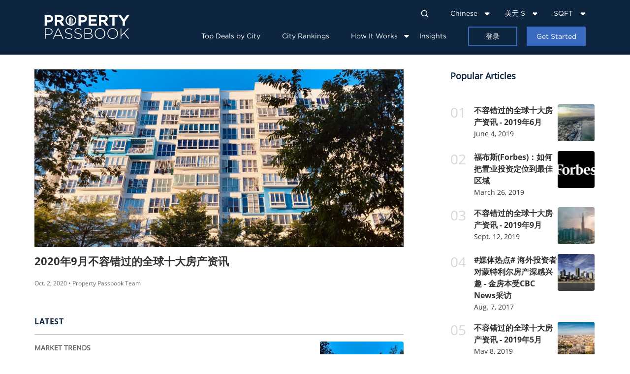

--- FILE ---
content_type: text/html; charset=utf-8
request_url: https://www.propertypassbook.com/zh/insights/?category=Market%20Trends
body_size: 59475
content:






<!DOCTYPE html>
<html lang="zh">

<head>
    <link rel="dns-prefetch" href="//prime.propertypassbook.com">
    <link rel="preconnect" href="//prime.propertypassbook.com">
    <meta charset="UTF-8">
    <meta name="viewport"
        content="width=device-width, initial-scale=1.0, minimum-scale=1.0, maximum-scale=1.0, user-scalable=no">
    <meta name="keywords" content="propertyPassbook Passbook 金房本 房本 海外投资 资产">
    <meta name="referrer" content="same-origin" />
    <link rel="stylesheet" type="text/css" href="/static/css/normalize.ee3ee457148a.css">
    <link rel="stylesheet" type="text/css" href="/static/libraries/bootstrap/css/bootstrap.min.95dd2773b8b6.css">
    <link rel="stylesheet" type="text/css" href="/static/css/style.a4d345c4358c.css">
    <link rel="stylesheet" type="text/css" href="/static/libraries/slick/slick.4ff9043b6e10.css">
    <link rel="stylesheet" type="text/css" href="/static/libraries/animate/animate.min.13e4808ae15a.css">

    





    
    

<!-- PAGE NAME: wagtail_serve -->
<title>深入见解</title>


<meta name="apple-mobile-web-app-capable" content="yes"/>
<meta name="description" content="Using our global-leading data insights, we source and supply the latest reporting on news affecting real estate investment markets around the world." />

<meta property="twitter:card" content="summary_large_image"/>
<meta property="twitter:creator" content="@jinfangben"/>
<meta property="twitter:description" content="Using our global-leading data insights, we source and supply the latest reporting on news affecting real estate investment markets around the world." />

<meta property="twitter:site" content="@jinfangben"/>
<meta property="twitter:title" content="深入见解"/>

<meta property="og:description" content="Using our global-leading data insights, we source and supply the latest reporting on news affecting real estate investment markets around the world." />

<meta property="og:title" content="深入见解"/>
<meta property="og:site_name" content="Property Passbook"/>
<meta property="og:type" content="article"/>
<meta property="og:url" content="https://propertypassbook.com/zh/insights/">

<link rel="canonical" href="https://propertypassbook.com/zh/insights/" />



    
        
            <link rel="alternate" href="https://propertypassbook.com/insights/" hreflang="en" />
        
    

    
        
            <link rel="alternate" href="https://propertypassbook.com/zh/insights/" hreflang="zh" />
        
    



    
        <link rel="alternate" href="https://jinfangben.com/insights/" hreflang="zh-CN" />
    




    

    
<link rel="stylesheet" type="text/css" href="/static/libraries/flexslider/css/flexslider.68d7c3a1de39.css">
<link rel="stylesheet" type="text/css" href="/static/css/insight-list.e78725059484.css">


    
    
    <link rel="prefetch" href="/static/js/vendor.9138f34d69f805ed80a6.js">
    

    
    
    <link rel="prefetch" href="/static/js/app.9e402df0d4e74f80f6c2.js">
    
    <link rel="prefetch" href="/static/css/app.06cdf328e23b89326985ab1bff2ef482.css">
    

    <link rel="preload" as="font" href="/static/font/Gotham/Gotham-Bold.b51ec430e735.woff">
    <link rel="preload" as="font" href="/static/font/Gotham/Gotham-Light.dcb8a07cf3cb.woff">
    <link rel="preload" as="font" href="/static/font/Gotham/Gotham-Book-Regular.a563635d2c18.otf">
    <link rel="preload" as="font" href="/static/font/Gotham/GothamMedium.ca20b752fd20.woff">
    <link rel="preload" as="font" href="/static/font/OpenSans/OpenSans-Regular.629a55a7e793.ttf">
    <link rel="preload" as="font" href="/static/font/OpenSans/OpenSans-Italic.c7dcce084c44.ttf">
    <link rel="preload" as="font" href="/static/font/OpenSans/OpenSans-Bold.50145685042b.ttf">

    <link rel="apple-touch-icon" sizes="57x57" href="/static/favicon/apple-icon-57x57.e98a0636cad2.png">
    <link rel="apple-touch-icon" sizes="60x60" href="/static/favicon/apple-icon-60x60.93736740e2ad.png">
    <link rel="apple-touch-icon" sizes="72x72" href="/static/favicon/apple-icon-72x72.68f876eddd24.png">
    <link rel="apple-touch-icon" sizes="76x76" href="/static/favicon/apple-icon-76x76.3095b619b5b2.png">
    <link rel="apple-touch-icon" sizes="114x114" href="/static/favicon/apple-icon-114x114.f0744877067b.png">
    <link rel="apple-touch-icon" sizes="120x120" href="/static/favicon/apple-icon-120x120.8c311e8e9e1e.png">
    <link rel="apple-touch-icon" sizes="144x144" href="/static/favicon/apple-icon-144x144.dfd499f39796.png">
    <link rel="apple-touch-icon" sizes="152x152" href="/static/favicon/apple-icon-152x152.d49587dbc560.png">
    <link rel="apple-touch-icon" sizes="180x180" href="/static/favicon/apple-icon-180x180.3719aa18b3bc.png">
    <link rel="icon" type="image/png" sizes="192x192" href="/static/favicon/android-icon-192x192.9fb9e15a7543.png">
    <link rel="icon" type="image/png" sizes="32x32" href="/static/favicon/favicon-32x32.ec459f02f337.png">
    <link rel="icon" type="image/png" sizes="96x96" href="/static/favicon/favicon-96x96.a936260d5fd6.png">
    <link rel="icon" type="image/png" sizes="16x16" href="/static/favicon/favicon-16x16.2286edda49b5.png">
    <link rel="manifest" href="/static/favicon/manifest.b58fcfa7628c.json">
    <meta name="msapplication-TileColor" content="#ffffff">
    <meta name="msapplication-TileImage" content="/static/favicon/ms-icon-144x144.dfd499f39796.png">
    <meta name="msapplication-TileImage" content="/static/favicon/ms-icon-144x144.dfd499f39796.png">
    <meta name="theme-color" content="#ffffff">
</head>

<body
    class="  template-blog-index-page">
    





    

    

    
    




<header class="header clearfix">
    <div class="header-logo fl">
        <a href="/zh/"></a>
    </div>

    <div class="header-hamburger"></div>

    <div class="nav_search mobile">
        <div class="search-group">
            <div class="search-open">
                <img class="search-icon" src="/static/img/icon-nav_search.4dca12a7e37f.svg" />
            </div>
            <input class="nav-search search-input" type="search" placeholder="Search Project"
                data-url="/zh/api/project/" data-svg="/static/symbol-defs.6ccf7b3e9707.svg">

            <button class="cancel btn">Cancel</button>
        </div>
    </div>

    <div class="header-options_group fr clearfix">
        <div class="header-options_select_group">
            <div class="header-options_select_group-list nav_search">
                <div class="search-group">
                    <div class="search-open">
                        <img class="search-icon" src="/static/img/icon-nav_search.4dca12a7e37f.svg" />
                    </div>
                    <input class="nav-search search-input" type="search" placeholder="Search Project"
                        data-url="/zh/api/project/" data-svg="/static/symbol-defs.6ccf7b3e9707.svg">
                </div>
            </div>
            


<div class="header-options_select_group-list">
    <span class="header-options_select_group-list_result">
    
        
        
    
        
        Chinese
    
    </span>
    <span class="icon-dropDown web"></span>
    <ul class="header-options_select_group-list_options switch-language">
    
        
        <li><a data-lang="en" class="" href="/insights/?category=Market%20Trends">English</a></li>
    
        
        <li><a data-lang="zh" class="active" href="/zh/insights/?category=Market%20Trends">Chinese</a></li>
    
    </ul>
</div>




            


<div class="header-options_select_group-list" id="nav-currency">
    <span class="header-options_select_group-list_result currency_display">
        
            美元
            $
        
    </span>
    <span class="icon-dropDown web"></span>
    <div class="header-options_select_group-list_options">
        <div class="currency">
            <div class="top-currency">
                <h4>Top Currencies</h4>
                <div class="row">
                    
                        <a  data-currency="USD"
                            class="col-md-4 active">USD $ - 美元</a>
                    
                        <a  data-currency="CNY"
                            class="col-md-4 ">CNY ¥ - 人民币</a>
                    
                        <a  data-currency="CAD"
                            class="col-md-4 ">CAD $ - 加拿大币</a>
                    
                        <a  data-currency="EUR"
                            class="col-md-4 ">EUR € - 欧元</a>
                    
                        <a  data-currency="GBP"
                            class="col-md-4 ">GBP £ - 英镑</a>
                    
                        <a  data-currency="HKD"
                            class="col-md-4 ">HKD $ - 港币</a>
                    
                </div>
            </div>
            <div class="all-currency">
                <h4>All Currencies</h4>
                <div class="row">
                    
                        <a  data-currency="AED"
                            class="col-md-4 ">AED د.إ - 阿联酋迪拉姆</a>
                    
                        <a  data-currency="AUD"
                            class="col-md-4 ">AUD $ - 澳大利亚元</a>
                    
                        <a  data-currency="BRL"
                            class="col-md-4 ">BRL R$ - 巴西雷亚尔</a>
                    
                        <a  data-currency="CAD"
                            class="col-md-4 ">CAD $ - 加拿大币</a>
                    
                        <a  data-currency="CHF"
                            class="col-md-4 ">CHF Fr. - 瑞士法郎</a>
                    
                        <a  data-currency="CLF"
                            class="col-md-4 ">CLF UF - 智利（资金）</a>
                    
                        <a  data-currency="CNY"
                            class="col-md-4 ">CNY ¥ - 人民币</a>
                    
                        <a  data-currency="COP"
                            class="col-md-4 ">COP $ - 哥伦比亚比索</a>
                    
                        <a  data-currency="DKK"
                            class="col-md-4 ">DKK Kr. - 丹麦克朗</a>
                    
                        <a  data-currency="EUR"
                            class="col-md-4 ">EUR € - 欧元</a>
                    
                        <a  data-currency="GBP"
                            class="col-md-4 ">GBP £ - 英镑</a>
                    
                        <a  data-currency="HKD"
                            class="col-md-4 ">HKD $ - 港币</a>
                    
                        <a  data-currency="IDR"
                            class="col-md-4 ">IDR Rp - 印尼卢比</a>
                    
                        <a  data-currency="ILS"
                            class="col-md-4 ">ILS ₪ - 以色列谢克尔</a>
                    
                        <a  data-currency="INR"
                            class="col-md-4 ">INR ₹ - 印度卢比</a>
                    
                        <a  data-currency="JPY"
                            class="col-md-4 ">JPY ¥ - 日元</a>
                    
                        <a  data-currency="KRW"
                            class="col-md-4 ">KRW ₩ - 韩元</a>
                    
                        <a  data-currency="MOP"
                            class="col-md-4 ">MOP $ - 澳门帕塔卡</a>
                    
                        <a  data-currency="MXN"
                            class="col-md-4 ">MXN $ - 墨西哥比索</a>
                    
                        <a  data-currency="MYR"
                            class="col-md-4 ">MYR RM - 马来西亚令吉</a>
                    
                        <a  data-currency="NOK"
                            class="col-md-4 ">NOK kr - 挪威克朗</a>
                    
                        <a  data-currency="NZD"
                            class="col-md-4 ">NZD $ - 新西兰元</a>
                    
                        <a  data-currency="PHP"
                            class="col-md-4 ">PHP ₱ - 菲律宾比索</a>
                    
                        <a  data-currency="PLN"
                            class="col-md-4 ">PLN zł - 波兰兹罗提</a>
                    
                        <a  data-currency="RUB"
                            class="col-md-4 ">RUB ₽ - 俄罗斯卢布</a>
                    
                        <a  data-currency="SEK"
                            class="col-md-4 ">SEK kr - 瑞典克朗</a>
                    
                        <a  data-currency="SGD"
                            class="col-md-4 ">SGD $ - 新币</a>
                    
                        <a  data-currency="THB"
                            class="col-md-4 ">THB ฿ - 泰铢</a>
                    
                        <a  data-currency="TRY"
                            class="col-md-4 ">TRY ₺ - 土耳其里拉</a>
                    
                        <a  data-currency="TWD"
                            class="col-md-4 ">TWD NT$ - 台币</a>
                    
                        <a  data-currency="USD"
                            class="col-md-4 active">USD $ - 美元</a>
                    
                        <a  data-currency="VND"
                            class="col-md-4 ">VND ₫ - 越南盾</a>
                    
                        <a  data-currency="ZAR"
                            class="col-md-4 ">ZAR R - 南非兰特</a>
                    
                </div>
            </div>
        </div>
    </div>
</div>

            

<div class="header-options_select_group-list">
    <span class="header-options_select_group-list_result sqft_sqm_display">SQFT</span>
    <span class="icon-dropDown web"></span>
    <ul class="header-options_select_group-list_options">
        <li><a data-sqft="SQFT" class="active">SQFT</a></li>
        <li><a data-sqft="SQM" class="">SQM</a></li>
    </ul>
</div>


        </div>
        <div class="header-tabList">
            <ul>
                <li class="active">
                    <a>Top Deals by City</a>
                    

<div class="dropdown-menu city-selection">
    
    <ul class="homepage_flagCity">
        
        <li>
            <div class="continents">亚太地区</div>
            <ul class="city_list clearfix">
                
                <li class="city_item"><a class="city_name active" href="/zh/real-estate/hua-hin-cha-am/">
                    <svg class="flag"><use xlink:href="/static/symbol-defs.6ccf7b3e9707.svg#icon-th"></use></svg>
                    华欣-差安</a></li>
                
                <li class="city_item"><a class="city_name active" href="/zh/real-estate/phuket/">
                    <svg class="flag"><use xlink:href="/static/symbol-defs.6ccf7b3e9707.svg#icon-th"></use></svg>
                    普吉岛</a></li>
                
                <li class="city_item"><a class="city_name active" href="/zh/real-estate/bangkok/">
                    <svg class="flag"><use xlink:href="/static/symbol-defs.6ccf7b3e9707.svg#icon-th"></use></svg>
                    曼谷</a></li>
                
                <li class="city_item"><a class="city_name active" href="/zh/real-estate/koh-samet-rayong/">
                    <svg class="flag"><use xlink:href="/static/symbol-defs.6ccf7b3e9707.svg#icon-th"></use></svg>
                    沙美岛-罗勇</a></li>
                
                <li class="city_item"><a class="city_name active" href="/zh/real-estate/chiang-mai/">
                    <svg class="flag"><use xlink:href="/static/symbol-defs.6ccf7b3e9707.svg#icon-th"></use></svg>
                    清迈</a></li>
                
                <li class="city_item"><a class="city_name active" href="/zh/real-estate/krabi/">
                    <svg class="flag"><use xlink:href="/static/symbol-defs.6ccf7b3e9707.svg#icon-th"></use></svg>
                    甲米</a></li>
                
                <li class="city_item"><a class="city_name active" href="/zh/real-estate/pattaya/">
                    <svg class="flag"><use xlink:href="/static/symbol-defs.6ccf7b3e9707.svg#icon-th"></use></svg>
                    芭堤雅</a></li>
                
                <li class="city_item"><a class="city_name active" href="/zh/real-estate/koh-samui/">
                    <svg class="flag"><use xlink:href="/static/symbol-defs.6ccf7b3e9707.svg#icon-th"></use></svg>
                    苏梅岛</a></li>
                
            </ul>
        </li>
        
    </ul>
    
    
</div>


                </li>
                <li><a title="Global City Investment Rankings"
                        href="/zh/global-market-rankings/">City Rankings</a></li>
                <li class="homepage-dropdown-hyperLink">
                    <a href="/zh/optimize-your-property-portfolio/" class="dropdown-link">How It Works</a>
                    <ul class="homepage-dropdown">
                        <li><a href="/zh/how-it-works/">Invest With Us</a></li>
                        <li><a href="/zh/rental-management-services/">Maximize Your Rentals</a></li>
                        <li><a href="/zh/optimize-your-property-portfolio/">Optimize Your Portfolio</a></li>
                        <li><a href="/zh/how-our-data-works/">How Our Data Works</a></li>
                    </ul>
                </li>
                <li><a href="/zh/insights/">Insights</a></li>
            </ul>
            
                
                <a rel="nofollow" href="/zh/accounts/login/?next=/zh/insights/%3Fcategory%3DMarket%2520Trends"
                    class="header-login_btn" rel="nofollow">登录</a>
                <a rel="nofollow" href="/user-journey/" class="header-signup_btn"
                    rel="nofollow">Get Started</a>
                
            </div>
        </div>
    </div>

</header>
<div class="nav-menu">
    <div class="nav-close">
        <span class="icon-close"></span>
    </div>
    <div class="nav-content">
        <!-- <div class="nav-home">
            <a href="/zh/">主页</a>
        </div> -->
        <ul class="nav-link">
            
            <li><a href="/zh/portfolio/">Portfolio</a></li>
            <li><a href="/zh/properties/">My Properties</a></li>
            <li><a href="/zh/manage/">Manage</a></li>
            <li><a href="/zh/investment-planner/">Investment Planner</a></li>

            <li class="collapse_city">
                <a>Top Deals by Market</a>
                

<div class=" city-selection">
    
    
    <div class="panel-group flag_city" role="tablist" id="accordion1" role="tablist">

        
        <div class="panel" data-parent="#accordionmobile-1">
            <div class="panel-heading" role="tab" id="collapseListContinentmobile-1">
                <h4 class="panel-title">
                    <a class="collapsed" role="button" data-toggle="collapse"
                        href="#collapseListRegionmobile-1" aria-expanded="false"
                       data-parent="#accordion1" aria-controls="collapseListRegionmobile-1">
                       亚太地区
                    </a>
                </h4>
            </div>
            <div id="collapseListRegionmobile-1" class="panel-collapse collapse"
                role="tabpanel" aria-labelledby="collapseListContinentmobile-1"
                aria-expanded="false" style="height: 0px;">
                <ul class="list-group">
                    
                    <li class="city_item list-group-item"><a class="city_name" href="/zh/real-estate/hua-hin-cha-am/">
                        <svg class="flag"><use xlink:href="/static/symbol-defs.6ccf7b3e9707.svg#icon-th"></use></svg>
                        华欣-差安</a></li>
                    
                    <li class="city_item list-group-item"><a class="city_name" href="/zh/real-estate/phuket/">
                        <svg class="flag"><use xlink:href="/static/symbol-defs.6ccf7b3e9707.svg#icon-th"></use></svg>
                        普吉岛</a></li>
                    
                    <li class="city_item list-group-item"><a class="city_name" href="/zh/real-estate/bangkok/">
                        <svg class="flag"><use xlink:href="/static/symbol-defs.6ccf7b3e9707.svg#icon-th"></use></svg>
                        曼谷</a></li>
                    
                    <li class="city_item list-group-item"><a class="city_name" href="/zh/real-estate/koh-samet-rayong/">
                        <svg class="flag"><use xlink:href="/static/symbol-defs.6ccf7b3e9707.svg#icon-th"></use></svg>
                        沙美岛-罗勇</a></li>
                    
                    <li class="city_item list-group-item"><a class="city_name" href="/zh/real-estate/chiang-mai/">
                        <svg class="flag"><use xlink:href="/static/symbol-defs.6ccf7b3e9707.svg#icon-th"></use></svg>
                        清迈</a></li>
                    
                    <li class="city_item list-group-item"><a class="city_name" href="/zh/real-estate/krabi/">
                        <svg class="flag"><use xlink:href="/static/symbol-defs.6ccf7b3e9707.svg#icon-th"></use></svg>
                        甲米</a></li>
                    
                    <li class="city_item list-group-item"><a class="city_name" href="/zh/real-estate/pattaya/">
                        <svg class="flag"><use xlink:href="/static/symbol-defs.6ccf7b3e9707.svg#icon-th"></use></svg>
                        芭堤雅</a></li>
                    
                    <li class="city_item list-group-item"><a class="city_name" href="/zh/real-estate/koh-samui/">
                        <svg class="flag"><use xlink:href="/static/symbol-defs.6ccf7b3e9707.svg#icon-th"></use></svg>
                        苏梅岛</a></li>
                    
                </ul>
            </div>
        </div>
        
    </div>
    
</div>

            </li>
            <li><a href="/zh/global-market-rankings/">City Rankings</a></li>
            <li hidden><a href="/zh/optimize-your-property-portfolio/">Benefits & Pricing</a></li>
            <li><a href="/zh/insights/">Insights</a></li>
        </ul>


        <ul class="single-list">
            <li><a href="/zh/how-it-works/">Invest With Us</a></li>
            <li><a href="/zh/rental-management-services/">Maximize Your Rentals</a></li>
            <li><a href="/zh/optimize-your-property-portfolio/">Optimize Your Portfolio</a></li>
            <li><a href="/zh/how-our-data-works/">How Our Data Works</a></li>
            <!-- <li class="homepage-dropdown-hyperLink">
                        
                        
                    </li> -->
        </ul>

        <div class="nav-options">
            
            
            <div class="login-signup-group">
                
                <a rel="nofollow" href="/zh/accounts/login/?next=/zh/insights/%3Fcategory%3DMarket%2520Trends"
                    class="login-button-tm hollow-btn">登录</a>
                <a rel="nofollow" href="/user-journey/" class="signup-button-tm"
                    rel="nofollow">Get Started</a>
                </d>
            </div>
            
            <div class="nav-option">
                
                
                <span>简体中文</span>
                
                <span class="icon-dropDown mobile"></span>
                <ul class="nav-option-item switch-language">
                    <li><a href='/' data-lan="en">English</a></li>
                    
                    <li><a href='/zh/' data-lan="zh">简体中文</a></li>
                </ul>
            </div>
            <div class="nav-option">
                <span class="currency_display"></span>
                <span class="icon-dropDown mobile"></span>
                <div class="currency">
                    <div class="top-currency">
                        <h4>Top Currencies</h4>
                        <div class="row">
                            <a data-currency="USD" class="col-md-4">USD $ - US Dollar </a>
                            <a data-currency="CNY" class="col-md-4">CNY ¥ - Chinese Yuan </a>
                            <a data-currency="CAD" class="col-md-4">CAD $ - Canadian Dollar</a>
                            <a data-currency="EUR" class="col-md-4">EUR € - Euro</a>
                            <a data-currency="GBP" class="col-md-4">GBP £ - British Pound</a>
                            <a data-currency="HKD" class="col-md-4">HKD $ - Hong Kong Dollar</a>
                        </div>
                    </div>
                    <div class="all-currency">
                        <h4>All Currencies</h4>
                        <div class="row">
                            <a data-currency="AED" class="col-md-4">AED د.إ - UAE Dirham</a>
                            <a data-currency="AUD" class="col-md-4">AUD $ - Australian Dollar</a>
                            <a data-currency="BRL" class="col-md-4">BRL R$ - Brazilian Real</a>
                            <a data-currency="CNY" class="col-md-4">CNY ¥ - Chinese Yuan </a>
                            <a data-currency="CAD" class="col-md-4">CAD $ - Canadian Dollar</a>
                            <a data-currency="CLF" class="col-md-4">CLF UF - Chilean UF</a>
                            <a data-currency="CHF." class="col-md-4">CHF Fr. - Swiss Franc</a>
                            <a data-currency="EUR" class="col-md-4">EUR € - Euro</a>
                            <a data-currency="GBP" class="col-md-4">GBP £ - Birtish Pound</a>
                            <a data-currency="HKD" class="col-md-4">HKD $ - Hong Kong Dollar</a>
                            <a data-currency="IDR" class="col-md-4">IDR Rp - Indonesian Rupiah</a>
                            <a data-currency="ILS" class="col-md-4">ILS ₪ - Israeli Shekel</a>
                            <a data-currency="INR" class="col-md-4">INR ₹ - Indian Rupee</a>
                            <a data-currency="JPY" class="col-md-4">JPY ¥ - Japanese Yen</a>
                            <a data-currency="KRW" class="col-md-4">KRW ₩ - South Korean Won </a>
                            <a data-currency="DKK" class="col-md-4">DKK kr. - Danish Krone</a>
                            <a data-currency="MOP" class="col-md-4">MOP $ - Macau Pataca</a>
                            <a data-currency="MYR" class="col-md-4">MYR RM - Malaysian Ringgit</a>
                            <a data-currency="MXN" class="col-md-4">MXN $ - Mexican Peso</a>
                            <a data-currency="NZD" class="col-md-4">NZD $ - New Zealand Dollar</a>
                            <a data-currency="NOK" class="col-md-4">NOK kr - Norway Krone</a>
                            <a data-currency="PHP" class="col-md-4">PHP ₱ - Philippine Peso</a>
                            <a data-currency="PLN" class="col-md-4">PLN zł - Polish Zloty</a>
                            <a data-currency="RUB" class="col-md-4">RUB ₽ - Russian Ruble</a>
                            <a data-currency="SGD" class="col-md-4">SGD $ - Singapore Dollar</a>
                            <a data-currency="SEK" class="col-md-4">SEK kr - Swedish Krona</a>
                            <a data-currency="TWD" class="col-md-4">TWD $ - Taiwanese Dollar</a>
                            <a data-currency="THB" class="col-md-4">THB ฿ - Thai Baht</a>
                            <a data-currency="TRY" class="col-md-4">TRY ₺ - Turkish Lira</a>
                            <a data-currency="USD" class="col-md-4">USD $ - US Dollar </a>
                            <a data-currency="VND" class="col-md-4">VND ₫ - Vietnamese Dong</a>
                            <a data-currency="ZAR" class="col-md-4">ZAR R - South African Rand</a>
                        </div>
                    </div>
                </div>
            </div>
            <div class="nav-option">
                <span class="sqft_sqm_display"></span>
                <span class="icon-dropDown mobile"></span>
                <ul class="nav-option-item">
                    <li><a data-sqft="SQFT" class="">SQFT</a></li>
                    <li><a data-sqft="SQM" class="">SQM</a></li>
                </ul>
            </div>
            
            <div class="nav-mobile_option">
                <label class="fl">Language</label>
                



<div class="nav-mobile_option-select switch-language">
    
        <a data-lang="en" class="" href="/insights/?category=Market%20Trends">English</a>
         / 
    
        <a data-lang="zh" class="active" href="/zh/insights/?category=Market%20Trends">Chinese</a>
        
    
</div>


            </div>
            <div class="nav-mobile_option">
                <label class="fl">Units</label>
                <div class="nav-mobile_option-select">
                    <span><a data-sqft="SQFT" class="">SQFT</a></span> / <span><a data-sqft="SQM"
                            class="">SQM</a></span>
                </div>
            </div>
            <div class="nav-mobile_option">
                <label class="fl">Currency</label>
                <div class="nav-mobile_option-select">
                    <span class="currency-select"><a class="currency_display active"></a></span>
                    <div class="currency">
                        <div class="back-list">
                            <h4>Currency</h4>
                            <div class="icon-close"></div>
                        </div>
                        <div class="top-currency">
                            <h4>Top Currencies</h4>
                            <div class="row">
                                <a data-currency="USD" class="col-md-4 mobile">USD $ - US Dollar </a>
                                <a data-currency="CNY" class="col-md-4 mobile">CNY ¥ - Chinese Yuan </a>
                                <a data-currency="CAD" class="col-md-4 mobile">CAD $ - Canadian Dollar</a>
                                <a data-currency="EUR" class="col-md-4 mobile">EUR € - Euro</a>
                                <a data-currency="GBP" class="col-md-4 mobile">GBP £ - British Pound</a>
                                <a data-currency="HKD" class="col-md-4 mobile">HKD $ - Hong Kong Dollar</a>
                            </div>
                        </div>
                        <div class="all-currency">
                            <h4>All Currencies</h4>
                            <div class="row">
                                <a data-currency="AED" class="col-md-4 mobile">AED د.إ - UAE Dirham</a>
                                <a data-currency="AUD" class="col-md-4 mobile">AUD $ - Australian Dollar</a>
                                <a data-currency="BRL" class="col-md-4 mobile">BRL R$ - Brazilian Real</a>
                                <a data-currency="CNY" class="col-md-4 mobile">CNY ¥ - Chinese Yuan </a>
                                <a data-currency="CAD" class="col-md-4 mobile">CAD $ - Canadian Dollar</a>
                                <a data-currency="CLF" class="col-md-4 mobile">CLF UF - Chilean UF</a>
                                <a data-currency="CHF." class="col-md-4 mobile">CHF Fr. - Swiss Franc</a>
                                <a data-currency="EUR" class="col-md-4 mobile">EUR € - Euro</a>
                                <a data-currency="GBP" class="col-md-4 mobile">GBP £ - Birtish Pound</a>
                                <a data-currency="HKD" class="col-md-4 mobile">HKD $ - Hong Kong Dollar</a>
                                <a data-currency="IDR" class="col-md-4 mobile">IDR Rp - Indonesian Rupiah</a>
                                <a data-currency="ILS" class="col-md-4 mobile">ILS ₪ - Israeli Shekel</a>
                                <a data-currency="INR" class="col-md-4 mobile">INR ₹ - Indian Rupee</a>
                                <a data-currency="JPY" class="col-md-4 mobile">JPY ¥ - Japanese Yen</a>
                                <a data-currency="KRW" class="col-md-4 mobile">KRW ₩ - South Korean Won </a>
                                <a data-currency="DKK" class="col-md-4 mobile">DKK kr. - Danish Krone</a>
                                <a data-currency="MOP" class="col-md-4 mobile">MOP $ - Macau Pataca</a>
                                <a data-currency="MYR" class="col-md-4 mobile">MYR RM - Malaysian Ringgit</a>
                                <a data-currency="MXN" class="col-md-4 mobile">MXN $ - Mexican Peso</a>
                                <a data-currency="NZD" class="col-md-4 mobile">NZD $ - New Zealand Dollar</a>
                                <a data-currency="NOK" class="col-md-4 mobile">NOK kr - Norway Krone</a>
                                <a data-currency="PHP" class="col-md-4 mobile">PHP ₱ - Philippine Peso</a>
                                <a data-currency="PLN" class="col-md-4 mobile">PLN zł - Polish Zloty</a>
                                <a data-currency="RUB" class="col-md-4 mobile">RUB ₽ - Russian Ruble</a>
                                <a data-currency="SGD" class="col-md-4 mobile">SGD $ - Singapore Dollar</a>
                                <a data-currency="SEK" class="col-md-4 mobile">SEK kr - Swedish Krona</a>
                                <a data-currency="TWD" class="col-md-4 mobile">TWD $ - Taiwanese Dollar</a>
                                <a data-currency="THB" class="col-md-4 mobile">THB ฿ - Thai Baht</a>
                                <a data-currency="TRY" class="col-md-4 mobile">TRY ₺ - Turkish Lira</a>
                                <a data-currency="USD" class="col-md-4 mobile">USD $ - US Dollar </a>
                                <a data-currency="VND" class="col-md-4 mobile">VND ₫ - Vietnamese Dong</a>
                                <a data-currency="ZAR" class="col-md-4 mobile">ZAR R - South African Rand</a>
                            </div>
                        </div>
                    </div>
                </div>
            </div>
        </div>

        

    </div>
</div>
    

    <div class="viewport_wrapper">
        


<div class="page-insight">
    <div class="insight-content">
        <article class="container post-content">
            <div class="row">
                <div class="col-md-8 col-sm-8 col-xs-12 post_bg_image">
                    


<div class="flexslider">
    <ul class="slides">
        
        <li>
            <a class="slider_banner" href="/zh/insights/top-10-global-property-reads-September-2020/" >
                <img alt="lihang-feng-bvQN1B5B5CY-unsplash.jpg" height="344" src="/media/images/lihang-feng-bvQN1B5B5CY-unsplash.original.jpg" width="3886">
            </a>
            <a class="post-item" href="/zh/insights/top-10-global-property-reads-September-2020/">
                <div class="post_content">
                    <h1>2020年9月不容错过的全球十大房产资讯</h1>
                    <div class="post-summary"><div class="rich-text"></div></div>
                    <div class="post-label clearfix">
                        
                    </div>
                    <div class="post_auth">
                        Oct. 2, 2020 • Property Passbook Team
                    </div>
                </div>
            </a>
        </li>
        
        <li>
            <a class="slider_banner" href="/zh/insights/top-10-global-property-reads-August-2020/" >
                <img alt="precondo-ca-uJ7NOEbTd80-unsplash.jpg" height="344" src="/media/images/precondo-ca-uJ7NOEbTd80-unsplash.original.jpg" width="4282">
            </a>
            <a class="post-item" href="/zh/insights/top-10-global-property-reads-August-2020/">
                <div class="post_content">
                    <h1>2020年8月不容错过的全球十大房产资讯</h1>
                    <div class="post-summary"><div class="rich-text"></div></div>
                    <div class="post-label clearfix">
                        
                    </div>
                    <div class="post_auth">
                        Sept. 2, 2020 • Property Passbook Team
                    </div>
                </div>
            </a>
        </li>
        
        <li>
            <a class="slider_banner" href="/zh/insights/top-10-global-property-reads-July-2020/" >
                <img alt="markus-winkler-IrRbSND5EUc-unsplash.jpg" height="344" src="/media/images/markus-winkler-IrRbSND5EUc-unsplash.original.jpg" width="3999">
            </a>
            <a class="post-item" href="/zh/insights/top-10-global-property-reads-July-2020/">
                <div class="post_content">
                    <h1>2020年7月不容错过的全球十大房产资讯</h1>
                    <div class="post-summary"><div class="rich-text"></div></div>
                    <div class="post-label clearfix">
                        
                    </div>
                    <div class="post_auth">
                        Aug. 6, 2020 • Property Passbook Team
                    </div>
                </div>
            </a>
        </li>
        
        <li>
            <a class="slider_banner" href="/zh/insights/top-8-global-property-reads-June-2020/" >
                <img alt="anete-lusina-rFKBUwLg_WQ-unsplash.jpg" height="344" src="/media/images/anete-lusina-rFKBUwLg_WQ-unsplash.original.jpg" width="4256">
            </a>
            <a class="post-item" href="/zh/insights/top-8-global-property-reads-June-2020/">
                <div class="post_content">
                    <h1>2020年6月不容错过的全球十大房产资讯</h1>
                    <div class="post-summary"><div class="rich-text"></div></div>
                    <div class="post-label clearfix">
                        
                    </div>
                    <div class="post_auth">
                        July 3, 2020 • Property Passbook Team
                    </div>
                </div>
            </a>
        </li>
        
    </ul>
</div>

                    <p class="separator">LATEST</p>
                    <div data-list="post" class="infinite-container">
                        
                        <a class="post-item infinite-item" href="/zh/insights/top-10-global-property-reads-September-2020/" target="_blank">
                            <div class="post_content">
                                <div class="post_tag">MARKET TRENDS</div>
                                <h1>2020年9月不容错过的全球十大房产资讯</h1>
                                <div class="post-summary"><div class="rich-text"></div>
                                </div>
                                <div class="post-label clearfix">
                                    
                                </div>
                                <div class="post_auth">
                                    Oct. 2, 2020 • Property Passbook Team
                                </div>
                            </div>
                            <div class="post_image">
                                <img alt="lihang-feng-bvQN1B5B5CY-unsplash.jpg" height="382" src="/media/images/lihang-feng-bvQN1B5B5CY-unsplash.max-510x420.jpg" width="510">
                            </div>
                        </a>
                        
                        <a class="post-item infinite-item" href="/zh/insights/top-10-global-property-reads-August-2020/" target="_blank">
                            <div class="post_content">
                                <div class="post_tag">MARKET TRENDS</div>
                                <h1>2020年8月不容错过的全球十大房产资讯</h1>
                                <div class="post-summary"><div class="rich-text"></div>
                                </div>
                                <div class="post-label clearfix">
                                    
                                </div>
                                <div class="post_auth">
                                    Sept. 2, 2020 • Property Passbook Team
                                </div>
                            </div>
                            <div class="post_image">
                                <img alt="precondo-ca-uJ7NOEbTd80-unsplash.jpg" height="286" src="/media/images/precondo-ca-uJ7NOEbTd80-unsplash.max-510x420.jpg" width="510">
                            </div>
                        </a>
                        
                    </div>
                    <div class="load-more">
                        
                        <a href="?category=Market+Trends&amp;page=2" data-load="more"
                            class="infinite-more-link hollow-btn">Load More</a>
                        
                    </div>
                </div>
                <div class="col-md-4 col-sm-4 col-xs-12 post-sidebar">
                    <div class="row">
                        <div class="col-md-12 popular_articles">
                            <h4 class="article_title">Popular Articles</h4>
                            <ol class="article_list">




    <li>
        <a href="/zh/insights/june-2019-ten-things-you-need-know-about-global-property-market/">
        <div class="article_group">
            <span class="article_group_name">
                <div class="rich-text">不容错过的全球十大房产资讯 - 2019年6月</div>
                <span class="article_group_date">
                    June 4, 2019
                </span>
            </span>
            <span class="article_group_thumbnail"><img alt="Helsinki, Finland" height="140" src="/media/images/201906_helsinki-featureimg.max-225x225.jpg" width="225"></span>
            </div>
        </a>
    </li>

    <li>
        <a href="/zh/insights/what-look-when-considering-investments-high-potential-neighborhoods/">
        <div class="article_group">
            <span class="article_group_name">
                <div class="rich-text">福布斯(Forbes)：如何把置业投资定位到最佳区域</div>
                <span class="article_group_date">
                    March 26, 2019
                </span>
            </span>
            <span class="article_group_thumbnail"><img alt="Forbes" height="150" src="/media/images/forbes.max-225x225_u9rDBWH.jpg" width="225"></span>
            </div>
        </a>
    </li>

    <li>
        <a href="/zh/insights/top-10-global-property-reads-september-2019/">
        <div class="article_group">
            <span class="article_group_name">
                <div class="rich-text">不容错过的全球十大房产资讯 - 2019年9月</div>
                <span class="article_group_date">
                    Sept. 12, 2019
                </span>
            </span>
            <span class="article_group_thumbnail"><img alt="tron-le-MjYzuyjPUFo-unsplash.jpg" height="149" src="/media/images/tron-le-MjYzuyjPUFo-unsplash.max-225x225.jpg" width="225"></span>
            </div>
        </a>
    </li>

    <li>
        <a href="/zh/insights/cbc-news-international-interest-montreal-real-estate-grows/">
        <div class="article_group">
            <span class="article_group_name">
                <div class="rich-text">#媒体热点# 海外投资者对蒙特利尔房产深感兴趣 - 金房本受CBC News采访</div>
                <span class="article_group_date">
                    Aug. 7, 2017
                </span>
            </span>
            <span class="article_group_thumbnail"><img alt="Montreal - Property Passbook CBC News" height="150" src="/media/images/11549-1.max-225x225_AT7GbU2.jpg" width="225"></span>
            </div>
        </a>
    </li>

    <li>
        <a href="/zh/insights/may-2019-ten-things-you-need-know-about-global-property-market/">
        <div class="article_group">
            <span class="article_group_name">
                <div class="rich-text">不容错过的全球十大房产资讯 - 2019年5月</div>
                <span class="article_group_date">
                    May 8, 2019
                </span>
            </span>
            <span class="article_group_thumbnail"><img alt="201905_berlin_featureimg.jpg" height="140" src="/media/images/201905_berlin_featureimg.max-225x225_aInYxJq.jpg" width="225"></span>
            </div>
        </a>
    </li>


</ol>
                        </div>
                        <div class="col-md-12">
                            <div class="sidebar">
                                <div class="widget_track">
                                    <div class="sidebar-t">
                                        <h3 class="side-title">Track Your Global Properties in One Place
                                        </h3>
                                        <div class="side-track_img"></div>
                                        <ul class="side-preponderance">
                                            <li class="icon-checked">Real-time Property Valuations</li>
                                            <li class="icon-checked">Global Real Estate Data</li>
                                            <li class="icon-checked">Exclusive Investment Deals</li>
                                        </ul>
                                    </div>
                                    <div class="sidebar-b">
                                        <a href="/zh/optimize-your-property-portfolio/" class="solid-btn"
                                            target="_blank">Get Valuations Now</a>
                                    </div>
                                </div>
                            </div>
                        </div>
                    </div>
                </div>
            </div>
        </article>
    </div>
</div>

<div class="elevator"><i class="glyphicon glyphicon-chevron-up" aria-hidden="true"></i></div>



        <div class="footer" >
            
            


<footer class="footer-b">
    <div class="container-fluid">
        <div class="row">
            <div class="col-md-12 footer-title">
                <h4>TOP DEALS BY CITY</h4>
            </div>
            <div class="col-md-2 col-sm-4 col-xs-6 links">
                <a target="_blank" href="/zh/real-estate/auckland/">Auckland</a>
                <a target="_blank" href="/zh/real-estate/brisbane/">Brisbane</a>
                <a target="_blank" href="/zh/real-estate/melbourne/">Melbourne</a>
                <a target="_blank" href="/zh/real-estate/perth/">Perth</a>
                <a target="_blank" href="/zh/real-estate/sydney/">Sydney</a>
            </div>
            <div class="col-md-2 col-sm-4 col-xs-6 links">
                <a target="_blank"
                    href="/zh/real-estate/ho-chi-minh-city/">Ho Chi Minh City</a>
                <a target="_blank"
                    href="/zh/real-estate/hua-hin-cha-am/">Hua Hin-Cha Am</a>
                <a target="_blank" href="/zh/real-estate/manila/">Manila</a>
                <a target="_blank" href="/zh/real-estate/krabi/">Krabi</a>
                <a target="_blank" href="/zh/real-estate/singapore/">新加坡</a>
            </div>
            <div class="col-md-2 col-sm-4 col-xs-6 links">
                <a target="_blank" href="/zh/real-estate/bangkok/">Bangkok</a>
                <a target="_blank" href="/zh/real-estate/chiang-mai/">Chiang Mai</a>
                <a target="_blank" href="/zh/real-estate/koh-samui/">Koh Samui</a>
                <a target="_blank" href="/zh/real-estate/pattaya/">Pattaya</a>
                <a target="_blank" href="/zh/real-estate/phuket/">Phuket</a>
            </div>
            <div class="col-md-2 col-sm-4 col-xs-6 links">
                <a target="_blank" href="/zh/real-estate/berlin/">Berlin</a>
                <a target="_blank" href="/zh/real-estate/frankfurt/">Frankfurt</a>
                <a target="_blank" href="/zh/real-estate/london/">London</a>
                <a target="_blank" href="/zh/real-estate/manchester/">Manchester</a>
                <a target="_blank" href="/zh/real-estate/paris/">Paris</a>
            </div>
            <div class="col-md-2 col-sm-4 col-xs-6 links">
                <a target="_blank" href="/zh/real-estate/calgary/">Calgary</a>
                <a target="_blank" href="/zh/real-estate/montreal/">Montreal</a>
                <a target="_blank" href="/zh/real-estate/ottawa/">Ottawa</a>
                <a target="_blank" href="/zh/real-estate/toronto/">Toronto</a>
                <a target="_blank" href="/zh/real-estate/vancouver/">Vancouver</a>
            </div>
            <div class="col-md-2 col-sm-4 col-xs-6 links">
                <a target="_blank"
                    href="/zh/real-estate/los-angeles/">Los Angeles</a>
                <a target="_blank" href="/zh/real-estate/new-york/">New York</a>
                <a target="_blank"
                    href="/zh/real-estate/san-francisco/">San Francisco</a>
                <a target="_blank" href="/zh/real-estate/seattle/">Seattle</a>
                <a target="_blank"
                    href="/zh/real-estate/washington-dc/">Washington D.C.</a>
            </div>
        </div>
        <div class="row top-line">
            <div class="footer-title">
                <div class="row">
                    <h4>EXPLORE</h4>
                    <div class="links">
                        <div hidden><a target="_blank" href="/zh/optimize-your-property-portfolio/">Benefits & Pricing</a>
                        </div>
                        <div><a target="_blank" href="/zh/insights/">Insights</a></div>
                        <div hidden><a target="_blank" href="">Powered by Property Passbook</a></div>
                    </div>
                </div>
            </div>
            <div class="footer-title">
                <div class="row">
                    <h4>COMPANY</h4>
                    <div class="links">
                        <div hidden><a target="_blank" href="">About</a></div>
                        <div hidden><a target="_blank" href="">Contact Us</a></div>
                        <div><a target="_blank" href="/zh/careers/">Careers</a></div>
                        <div><a target="_blank"
                                href="https://propertypassbook.com/zh/international-media-relations/">Media Relations</a>
                        </div>
                        <div><a target="_blank" href="/zh/work-with-us/">Work With Us</a></div>
                        <div hidden><a target="_blank" href="">Privacy Policy</a></div>
                        <div hidden><a target="_blank" href="">Terms of Service</a></div>
                    </div>
                </div>
            </div>
            <div class="footer-title">
                <div class="row">
                    <h4>CONTACT US</h4>
                    <div class="links">
                        <div class="tel">Americas<a href="tel:+416-848-0686">+416 848 0686</a></div>
                        <div class="tel">Asia-Pacific<a href="tel:+852-9718-2940">+852 9718 2940</a></div>
                    </div>
                </div>
            </div>
            <div class="footer-title">
                <div class="row">
                    <h4>CONNECT WITH US</h4>
                    <div class="social-media clearfix">
                        
                        
                        <div class="fl">
                            <a class="social_link" href="https://www.linkedin.com/company/property-passbook/"
                                target="_blank"></a></div>
                        <div class="fl">
                            <a class="social_fb" href="https://www.facebook.com/propertypassbook/" target="_blank"></a>
                        </div>
                        <div class="fl">
                            <a class="social_tw" href="https://twitter.com/propertypass/" zz target="_blank"></a></div>
                        <div class="fl">
                            <a class="social_ins" href="https://www.instagram.com/propertypassbook/"
                                target="_blank"></a></div>
                        <!-- <a class="social_wb" href="https://weibo.com/u/2692495361" target="_blank"></a> -->
                    </div>
                    <div class="fl">
                        <a class="social_pr" href="https://www.pinterest.com/propertypassbook/" target="_blank"></a>
                    </div>
                    
                    <div class="mobile-download">
                        <a class="app-store" href="https://itunes.apple.com/us/app/property-passbook/id1435294143?mt=8"
                            target="_blank"></a>
                    </div>
                </div>
            </div>
            <div class="footer-title">
                <div class="row link-outside">
                    <a class="link-to-report"
                        href="https://forbescouncils.com/members/realestate/profile/Colin-Bogar-CEO-Founder-Property-Passbook/6925f715-92c5-4192-a305-ae5f24edf8c3"
                        target="_blank"></a>
                </div>
            </div>
        </div>
        <div class="row">
            <div class="copyRight">
                <p>
                    <a href="/privacy-policy/" target="_blank">Privacy Policy</a>
                    <a href="/terms-of-use/" target="_blank">Terms & Conditions</a>
                    <a href="/zh/sitemap/" target="_blank">Sitemap</a>
                    Copyright © 2015-2026 - Property Passbook. All Rights Reserved.
                    
                </p>
            </div>
        </div>
    </div>
</footer>
            
        </div>
    </div>
    <script src="/static/js/jquery-3.1.1.min.e071abda8fe6.js"></script>
    <script src="/static/libraries/bootstrap/js/bootstrap.a1b34b205e30.js"></script>
    <script src="/static/js/jquery.waypoints.min.7d05f92297de.js"></script>
    <script src="/static/js/infinite.min.a9e9aa085994.js"></script>
    <script src="/static/libraries/slick/slick.min.d5a61c749e44.js"></script>
    <script src="/static/js/jquery.autocomplete.min.b6930a6c8dc2.js"></script>
    <script src="/static/js/main.d0684532cea7.js"></script>
    <script>
        let homepage_passbook = document.querySelector('.page-intro .intro-layout4 .img-background img')
        // const social_wechat = document.querySelector('.social_wechat');
        // const social_wechat_qr = document.querySelector('.qr_wechat');
        // const social_link = document.querySelector('.social_link');
        // const social_fb = document.querySelector('.social_fb');
        // const social_tw = document.querySelector('.social_tw');
        // const social_ins = document.querySelector('.social_ins');
        // const social_pr = document.querySelector('.social_pr');

        function getCookie(cname) {
            let name = cname + "=";
            let ca = document.cookie.split(';');
            for (let i = 0; i < ca.length; i++) {
                let c = ca[i].trim();
                if (c.indexOf(name) === 0) {
                    return c.substring(name.length, c.length)
                }
            }
        }


        // For some reason I have to apply these properties to the QR code image after applying the background.
        // if (social_wechat_qr) {
        //     social_wechat_qr.style.backgroundColor = "var(--white)";
        //     social_wechat_qr.style.backgroundSize = "100%";
        // }

        function animateCSS(element, animationName, unBind, callback) {
            const node = document.querySelector(element)
            if (!node) {
                return (typeof callback === 'function') && callback();
            }
            node.classList.add('animated', animationName)

            function handleAnimationEnd() {
                if (!unBind) return;
                node.classList.remove('animated', animationName)
                node.removeEventListener('animationend', handleAnimationEnd)

                if (typeof callback === 'function') callback()
            }

            node.addEventListener('animationend', handleAnimationEnd)
        }

        let ModalHelper = (function (bodyCls) {
            let scrollTop;
            return {
                afterOpen: function () {
                    scrollTop = document.scrollingElement.scrollTop;
                    document.body.classList.add(bodyCls);
                    document.body.style.top = -scrollTop + 'px';
                },
                beforeClose: function () {
                    document.body.classList.remove(bodyCls);
                    // scrollTop lost after set position:fixed, restore it back.
                    document.scrollingElement.scrollTop = scrollTop;
                }
            };
        })('modal-open');
    </script>

    
<!-- <script src="/static/js/insight_list/insight_list.d41d8cd98f00.js"></script> -->
<script src="/static/libraries/jquery.migrate/jquery.migrate-3.0.1.min.249ed24aad58.js"></script>
<script src="/static/libraries/flexslider/js/jquery.easing.d6ab96916e73.js"></script>
<script src="/static/libraries/flexslider/js/jquery.flexslider.min.027117e1c3cf.js"></script>
<script>
    $(document).ready(function () {
        // slider background banner
        $('.flexslider').flexslider({
            animation: "slide",
            directionNav: false,
            animationLoop: true,
            slideshow: false,
            isFirefox: true,
            margin: 0
        });

        // load more
        let page = {
            limit: 5,
            offset: 1
        }
        $('[data-load="more"]').click(function (event) {
            event.preventDefault();
            page.offset += 1;
            $.ajax({
                method: "GET",
                url: "/insights/?page=" + page.offset,
            })
                .done(function (data) {
                    $('[data-list="post"]').append($(data).find('.post-item'));
                    // console.log(page.offset)
                })
        })

        // display load more btn or not
        if (window.screen.width > 1024) {
            var infinite = new Waypoint.Infinite({
                element: $('.infinite-container')[0]
            });
        }

        if (window.screen.width >= 768) {
            let el = $('.sidebar');
            let stickyTop = $('.sidebar').offset().top;
            let stickyHeight = $('.sidebar').height();
            $(window).scroll(function () {
                let limit = $('.footer').offset().top - stickyHeight - 200;
                let windowTop = $(window).scrollTop();
                if (stickyTop < windowTop) {
                    el.css({
                        position: 'fixed',
                        top: 20,
                        width: $('.popular_articles').width() // sidebar witd will be changed if position is fixed, so I set the width equal popular article
                    });
                } else {
                    el.css('position', 'static');
                }
                if (limit < windowTop) {
                    let diff = limit - windowTop;
                    el.css({
                        top: diff
                    });
                }
            });
        }
    })
</script>


</body>

</html>

--- FILE ---
content_type: text/html; charset=utf-8
request_url: https://www.propertypassbook.com/zh/insights/?category=Market+Trends&page=2
body_size: 59531
content:






<!DOCTYPE html>
<html lang="zh">

<head>
    <link rel="dns-prefetch" href="//prime.propertypassbook.com">
    <link rel="preconnect" href="//prime.propertypassbook.com">
    <meta charset="UTF-8">
    <meta name="viewport"
        content="width=device-width, initial-scale=1.0, minimum-scale=1.0, maximum-scale=1.0, user-scalable=no">
    <meta name="keywords" content="propertyPassbook Passbook 金房本 房本 海外投资 资产">
    <meta name="referrer" content="same-origin" />
    <link rel="stylesheet" type="text/css" href="/static/css/normalize.ee3ee457148a.css">
    <link rel="stylesheet" type="text/css" href="/static/libraries/bootstrap/css/bootstrap.min.95dd2773b8b6.css">
    <link rel="stylesheet" type="text/css" href="/static/css/style.a4d345c4358c.css">
    <link rel="stylesheet" type="text/css" href="/static/libraries/slick/slick.4ff9043b6e10.css">
    <link rel="stylesheet" type="text/css" href="/static/libraries/animate/animate.min.13e4808ae15a.css">

    





    
    

<!-- PAGE NAME: wagtail_serve -->
<title>深入见解</title>


<meta name="apple-mobile-web-app-capable" content="yes"/>
<meta name="description" content="Using our global-leading data insights, we source and supply the latest reporting on news affecting real estate investment markets around the world." />

<meta property="twitter:card" content="summary_large_image"/>
<meta property="twitter:creator" content="@jinfangben"/>
<meta property="twitter:description" content="Using our global-leading data insights, we source and supply the latest reporting on news affecting real estate investment markets around the world." />

<meta property="twitter:site" content="@jinfangben"/>
<meta property="twitter:title" content="深入见解"/>

<meta property="og:description" content="Using our global-leading data insights, we source and supply the latest reporting on news affecting real estate investment markets around the world." />

<meta property="og:title" content="深入见解"/>
<meta property="og:site_name" content="Property Passbook"/>
<meta property="og:type" content="article"/>
<meta property="og:url" content="https://propertypassbook.com/zh/insights/">

<link rel="canonical" href="https://propertypassbook.com/zh/insights/" />



    
        
            <link rel="alternate" href="https://propertypassbook.com/insights/" hreflang="en" />
        
    

    
        
            <link rel="alternate" href="https://propertypassbook.com/zh/insights/" hreflang="zh" />
        
    



    
        <link rel="alternate" href="https://jinfangben.com/insights/" hreflang="zh-CN" />
    




    

    
<link rel="stylesheet" type="text/css" href="/static/libraries/flexslider/css/flexslider.68d7c3a1de39.css">
<link rel="stylesheet" type="text/css" href="/static/css/insight-list.e78725059484.css">


    
    
    <link rel="prefetch" href="/static/js/vendor.9138f34d69f805ed80a6.js">
    

    
    
    <link rel="prefetch" href="/static/js/app.9e402df0d4e74f80f6c2.js">
    
    <link rel="prefetch" href="/static/css/app.06cdf328e23b89326985ab1bff2ef482.css">
    

    <link rel="preload" as="font" href="/static/font/Gotham/Gotham-Bold.b51ec430e735.woff">
    <link rel="preload" as="font" href="/static/font/Gotham/Gotham-Light.dcb8a07cf3cb.woff">
    <link rel="preload" as="font" href="/static/font/Gotham/Gotham-Book-Regular.a563635d2c18.otf">
    <link rel="preload" as="font" href="/static/font/Gotham/GothamMedium.ca20b752fd20.woff">
    <link rel="preload" as="font" href="/static/font/OpenSans/OpenSans-Regular.629a55a7e793.ttf">
    <link rel="preload" as="font" href="/static/font/OpenSans/OpenSans-Italic.c7dcce084c44.ttf">
    <link rel="preload" as="font" href="/static/font/OpenSans/OpenSans-Bold.50145685042b.ttf">

    <link rel="apple-touch-icon" sizes="57x57" href="/static/favicon/apple-icon-57x57.e98a0636cad2.png">
    <link rel="apple-touch-icon" sizes="60x60" href="/static/favicon/apple-icon-60x60.93736740e2ad.png">
    <link rel="apple-touch-icon" sizes="72x72" href="/static/favicon/apple-icon-72x72.68f876eddd24.png">
    <link rel="apple-touch-icon" sizes="76x76" href="/static/favicon/apple-icon-76x76.3095b619b5b2.png">
    <link rel="apple-touch-icon" sizes="114x114" href="/static/favicon/apple-icon-114x114.f0744877067b.png">
    <link rel="apple-touch-icon" sizes="120x120" href="/static/favicon/apple-icon-120x120.8c311e8e9e1e.png">
    <link rel="apple-touch-icon" sizes="144x144" href="/static/favicon/apple-icon-144x144.dfd499f39796.png">
    <link rel="apple-touch-icon" sizes="152x152" href="/static/favicon/apple-icon-152x152.d49587dbc560.png">
    <link rel="apple-touch-icon" sizes="180x180" href="/static/favicon/apple-icon-180x180.3719aa18b3bc.png">
    <link rel="icon" type="image/png" sizes="192x192" href="/static/favicon/android-icon-192x192.9fb9e15a7543.png">
    <link rel="icon" type="image/png" sizes="32x32" href="/static/favicon/favicon-32x32.ec459f02f337.png">
    <link rel="icon" type="image/png" sizes="96x96" href="/static/favicon/favicon-96x96.a936260d5fd6.png">
    <link rel="icon" type="image/png" sizes="16x16" href="/static/favicon/favicon-16x16.2286edda49b5.png">
    <link rel="manifest" href="/static/favicon/manifest.b58fcfa7628c.json">
    <meta name="msapplication-TileColor" content="#ffffff">
    <meta name="msapplication-TileImage" content="/static/favicon/ms-icon-144x144.dfd499f39796.png">
    <meta name="msapplication-TileImage" content="/static/favicon/ms-icon-144x144.dfd499f39796.png">
    <meta name="theme-color" content="#ffffff">
</head>

<body
    class="  template-blog-index-page">
    





    

    

    
    




<header class="header clearfix">
    <div class="header-logo fl">
        <a href="/zh/"></a>
    </div>

    <div class="header-hamburger"></div>

    <div class="nav_search mobile">
        <div class="search-group">
            <div class="search-open">
                <img class="search-icon" src="/static/img/icon-nav_search.4dca12a7e37f.svg" />
            </div>
            <input class="nav-search search-input" type="search" placeholder="Search Project"
                data-url="/zh/api/project/" data-svg="/static/symbol-defs.6ccf7b3e9707.svg">

            <button class="cancel btn">Cancel</button>
        </div>
    </div>

    <div class="header-options_group fr clearfix">
        <div class="header-options_select_group">
            <div class="header-options_select_group-list nav_search">
                <div class="search-group">
                    <div class="search-open">
                        <img class="search-icon" src="/static/img/icon-nav_search.4dca12a7e37f.svg" />
                    </div>
                    <input class="nav-search search-input" type="search" placeholder="Search Project"
                        data-url="/zh/api/project/" data-svg="/static/symbol-defs.6ccf7b3e9707.svg">
                </div>
            </div>
            


<div class="header-options_select_group-list">
    <span class="header-options_select_group-list_result">
    
        
        
    
        
        Chinese
    
    </span>
    <span class="icon-dropDown web"></span>
    <ul class="header-options_select_group-list_options switch-language">
    
        
        <li><a data-lang="en" class="" href="/insights/?category=Market+Trends&amp;page=2">English</a></li>
    
        
        <li><a data-lang="zh" class="active" href="/zh/insights/?category=Market+Trends&amp;page=2">Chinese</a></li>
    
    </ul>
</div>




            


<div class="header-options_select_group-list" id="nav-currency">
    <span class="header-options_select_group-list_result currency_display">
        
            人民币
            ¥
        
    </span>
    <span class="icon-dropDown web"></span>
    <div class="header-options_select_group-list_options">
        <div class="currency">
            <div class="top-currency">
                <h4>Top Currencies</h4>
                <div class="row">
                    
                        <a  data-currency="USD"
                            class="col-md-4 ">USD $ - 美元</a>
                    
                        <a  data-currency="CNY"
                            class="col-md-4 active">CNY ¥ - 人民币</a>
                    
                        <a  data-currency="CAD"
                            class="col-md-4 ">CAD $ - 加拿大币</a>
                    
                        <a  data-currency="EUR"
                            class="col-md-4 ">EUR € - 欧元</a>
                    
                        <a  data-currency="GBP"
                            class="col-md-4 ">GBP £ - 英镑</a>
                    
                        <a  data-currency="HKD"
                            class="col-md-4 ">HKD $ - 港币</a>
                    
                </div>
            </div>
            <div class="all-currency">
                <h4>All Currencies</h4>
                <div class="row">
                    
                        <a  data-currency="AED"
                            class="col-md-4 ">AED د.إ - 阿联酋迪拉姆</a>
                    
                        <a  data-currency="AUD"
                            class="col-md-4 ">AUD $ - 澳大利亚元</a>
                    
                        <a  data-currency="BRL"
                            class="col-md-4 ">BRL R$ - 巴西雷亚尔</a>
                    
                        <a  data-currency="CAD"
                            class="col-md-4 ">CAD $ - 加拿大币</a>
                    
                        <a  data-currency="CHF"
                            class="col-md-4 ">CHF Fr. - 瑞士法郎</a>
                    
                        <a  data-currency="CLF"
                            class="col-md-4 ">CLF UF - 智利（资金）</a>
                    
                        <a  data-currency="CNY"
                            class="col-md-4 active">CNY ¥ - 人民币</a>
                    
                        <a  data-currency="COP"
                            class="col-md-4 ">COP $ - 哥伦比亚比索</a>
                    
                        <a  data-currency="DKK"
                            class="col-md-4 ">DKK Kr. - 丹麦克朗</a>
                    
                        <a  data-currency="EUR"
                            class="col-md-4 ">EUR € - 欧元</a>
                    
                        <a  data-currency="GBP"
                            class="col-md-4 ">GBP £ - 英镑</a>
                    
                        <a  data-currency="HKD"
                            class="col-md-4 ">HKD $ - 港币</a>
                    
                        <a  data-currency="IDR"
                            class="col-md-4 ">IDR Rp - 印尼卢比</a>
                    
                        <a  data-currency="ILS"
                            class="col-md-4 ">ILS ₪ - 以色列谢克尔</a>
                    
                        <a  data-currency="INR"
                            class="col-md-4 ">INR ₹ - 印度卢比</a>
                    
                        <a  data-currency="JPY"
                            class="col-md-4 ">JPY ¥ - 日元</a>
                    
                        <a  data-currency="KRW"
                            class="col-md-4 ">KRW ₩ - 韩元</a>
                    
                        <a  data-currency="MOP"
                            class="col-md-4 ">MOP $ - 澳门帕塔卡</a>
                    
                        <a  data-currency="MXN"
                            class="col-md-4 ">MXN $ - 墨西哥比索</a>
                    
                        <a  data-currency="MYR"
                            class="col-md-4 ">MYR RM - 马来西亚令吉</a>
                    
                        <a  data-currency="NOK"
                            class="col-md-4 ">NOK kr - 挪威克朗</a>
                    
                        <a  data-currency="NZD"
                            class="col-md-4 ">NZD $ - 新西兰元</a>
                    
                        <a  data-currency="PHP"
                            class="col-md-4 ">PHP ₱ - 菲律宾比索</a>
                    
                        <a  data-currency="PLN"
                            class="col-md-4 ">PLN zł - 波兰兹罗提</a>
                    
                        <a  data-currency="RUB"
                            class="col-md-4 ">RUB ₽ - 俄罗斯卢布</a>
                    
                        <a  data-currency="SEK"
                            class="col-md-4 ">SEK kr - 瑞典克朗</a>
                    
                        <a  data-currency="SGD"
                            class="col-md-4 ">SGD $ - 新币</a>
                    
                        <a  data-currency="THB"
                            class="col-md-4 ">THB ฿ - 泰铢</a>
                    
                        <a  data-currency="TRY"
                            class="col-md-4 ">TRY ₺ - 土耳其里拉</a>
                    
                        <a  data-currency="TWD"
                            class="col-md-4 ">TWD NT$ - 台币</a>
                    
                        <a  data-currency="USD"
                            class="col-md-4 ">USD $ - 美元</a>
                    
                        <a  data-currency="VND"
                            class="col-md-4 ">VND ₫ - 越南盾</a>
                    
                        <a  data-currency="ZAR"
                            class="col-md-4 ">ZAR R - 南非兰特</a>
                    
                </div>
            </div>
        </div>
    </div>
</div>

            

<div class="header-options_select_group-list">
    <span class="header-options_select_group-list_result sqft_sqm_display">SQM</span>
    <span class="icon-dropDown web"></span>
    <ul class="header-options_select_group-list_options">
        <li><a data-sqft="SQFT" class="">SQFT</a></li>
        <li><a data-sqft="SQM" class="active">SQM</a></li>
    </ul>
</div>


        </div>
        <div class="header-tabList">
            <ul>
                <li class="active">
                    <a>Top Deals by City</a>
                    

<div class="dropdown-menu city-selection">
    
    <ul class="homepage_flagCity">
        
        <li>
            <div class="continents">亚太地区</div>
            <ul class="city_list clearfix">
                
                <li class="city_item"><a class="city_name active" href="/zh/real-estate/hua-hin-cha-am/">
                    <svg class="flag"><use xlink:href="/static/symbol-defs.6ccf7b3e9707.svg#icon-th"></use></svg>
                    华欣-差安</a></li>
                
                <li class="city_item"><a class="city_name active" href="/zh/real-estate/phuket/">
                    <svg class="flag"><use xlink:href="/static/symbol-defs.6ccf7b3e9707.svg#icon-th"></use></svg>
                    普吉岛</a></li>
                
                <li class="city_item"><a class="city_name active" href="/zh/real-estate/bangkok/">
                    <svg class="flag"><use xlink:href="/static/symbol-defs.6ccf7b3e9707.svg#icon-th"></use></svg>
                    曼谷</a></li>
                
                <li class="city_item"><a class="city_name active" href="/zh/real-estate/koh-samet-rayong/">
                    <svg class="flag"><use xlink:href="/static/symbol-defs.6ccf7b3e9707.svg#icon-th"></use></svg>
                    沙美岛-罗勇</a></li>
                
                <li class="city_item"><a class="city_name active" href="/zh/real-estate/chiang-mai/">
                    <svg class="flag"><use xlink:href="/static/symbol-defs.6ccf7b3e9707.svg#icon-th"></use></svg>
                    清迈</a></li>
                
                <li class="city_item"><a class="city_name active" href="/zh/real-estate/krabi/">
                    <svg class="flag"><use xlink:href="/static/symbol-defs.6ccf7b3e9707.svg#icon-th"></use></svg>
                    甲米</a></li>
                
                <li class="city_item"><a class="city_name active" href="/zh/real-estate/pattaya/">
                    <svg class="flag"><use xlink:href="/static/symbol-defs.6ccf7b3e9707.svg#icon-th"></use></svg>
                    芭堤雅</a></li>
                
                <li class="city_item"><a class="city_name active" href="/zh/real-estate/koh-samui/">
                    <svg class="flag"><use xlink:href="/static/symbol-defs.6ccf7b3e9707.svg#icon-th"></use></svg>
                    苏梅岛</a></li>
                
            </ul>
        </li>
        
    </ul>
    
    
</div>


                </li>
                <li><a title="Global City Investment Rankings"
                        href="/zh/global-market-rankings/">City Rankings</a></li>
                <li class="homepage-dropdown-hyperLink">
                    <a href="/zh/optimize-your-property-portfolio/" class="dropdown-link">How It Works</a>
                    <ul class="homepage-dropdown">
                        <li><a href="/zh/how-it-works/">Invest With Us</a></li>
                        <li><a href="/zh/rental-management-services/">Maximize Your Rentals</a></li>
                        <li><a href="/zh/optimize-your-property-portfolio/">Optimize Your Portfolio</a></li>
                        <li><a href="/zh/how-our-data-works/">How Our Data Works</a></li>
                    </ul>
                </li>
                <li><a href="/zh/insights/">Insights</a></li>
            </ul>
            
                
                <a rel="nofollow" href="/zh/accounts/login/?next=/zh/insights/%3Fcategory%3DMarket%2BTrends%26page%3D2"
                    class="header-login_btn" rel="nofollow">登录</a>
                <a rel="nofollow" href="/user-journey/" class="header-signup_btn"
                    rel="nofollow">Get Started</a>
                
            </div>
        </div>
    </div>

</header>
<div class="nav-menu">
    <div class="nav-close">
        <span class="icon-close"></span>
    </div>
    <div class="nav-content">
        <!-- <div class="nav-home">
            <a href="/zh/">主页</a>
        </div> -->
        <ul class="nav-link">
            
            <li><a href="/zh/portfolio/">Portfolio</a></li>
            <li><a href="/zh/properties/">My Properties</a></li>
            <li><a href="/zh/manage/">Manage</a></li>
            <li><a href="/zh/investment-planner/">Investment Planner</a></li>

            <li class="collapse_city">
                <a>Top Deals by Market</a>
                

<div class=" city-selection">
    
    
    <div class="panel-group flag_city" role="tablist" id="accordion1" role="tablist">

        
        <div class="panel" data-parent="#accordionmobile-1">
            <div class="panel-heading" role="tab" id="collapseListContinentmobile-1">
                <h4 class="panel-title">
                    <a class="collapsed" role="button" data-toggle="collapse"
                        href="#collapseListRegionmobile-1" aria-expanded="false"
                       data-parent="#accordion1" aria-controls="collapseListRegionmobile-1">
                       亚太地区
                    </a>
                </h4>
            </div>
            <div id="collapseListRegionmobile-1" class="panel-collapse collapse"
                role="tabpanel" aria-labelledby="collapseListContinentmobile-1"
                aria-expanded="false" style="height: 0px;">
                <ul class="list-group">
                    
                    <li class="city_item list-group-item"><a class="city_name" href="/zh/real-estate/hua-hin-cha-am/">
                        <svg class="flag"><use xlink:href="/static/symbol-defs.6ccf7b3e9707.svg#icon-th"></use></svg>
                        华欣-差安</a></li>
                    
                    <li class="city_item list-group-item"><a class="city_name" href="/zh/real-estate/phuket/">
                        <svg class="flag"><use xlink:href="/static/symbol-defs.6ccf7b3e9707.svg#icon-th"></use></svg>
                        普吉岛</a></li>
                    
                    <li class="city_item list-group-item"><a class="city_name" href="/zh/real-estate/bangkok/">
                        <svg class="flag"><use xlink:href="/static/symbol-defs.6ccf7b3e9707.svg#icon-th"></use></svg>
                        曼谷</a></li>
                    
                    <li class="city_item list-group-item"><a class="city_name" href="/zh/real-estate/koh-samet-rayong/">
                        <svg class="flag"><use xlink:href="/static/symbol-defs.6ccf7b3e9707.svg#icon-th"></use></svg>
                        沙美岛-罗勇</a></li>
                    
                    <li class="city_item list-group-item"><a class="city_name" href="/zh/real-estate/chiang-mai/">
                        <svg class="flag"><use xlink:href="/static/symbol-defs.6ccf7b3e9707.svg#icon-th"></use></svg>
                        清迈</a></li>
                    
                    <li class="city_item list-group-item"><a class="city_name" href="/zh/real-estate/krabi/">
                        <svg class="flag"><use xlink:href="/static/symbol-defs.6ccf7b3e9707.svg#icon-th"></use></svg>
                        甲米</a></li>
                    
                    <li class="city_item list-group-item"><a class="city_name" href="/zh/real-estate/pattaya/">
                        <svg class="flag"><use xlink:href="/static/symbol-defs.6ccf7b3e9707.svg#icon-th"></use></svg>
                        芭堤雅</a></li>
                    
                    <li class="city_item list-group-item"><a class="city_name" href="/zh/real-estate/koh-samui/">
                        <svg class="flag"><use xlink:href="/static/symbol-defs.6ccf7b3e9707.svg#icon-th"></use></svg>
                        苏梅岛</a></li>
                    
                </ul>
            </div>
        </div>
        
    </div>
    
</div>

            </li>
            <li><a href="/zh/global-market-rankings/">City Rankings</a></li>
            <li hidden><a href="/zh/optimize-your-property-portfolio/">Benefits & Pricing</a></li>
            <li><a href="/zh/insights/">Insights</a></li>
        </ul>


        <ul class="single-list">
            <li><a href="/zh/how-it-works/">Invest With Us</a></li>
            <li><a href="/zh/rental-management-services/">Maximize Your Rentals</a></li>
            <li><a href="/zh/optimize-your-property-portfolio/">Optimize Your Portfolio</a></li>
            <li><a href="/zh/how-our-data-works/">How Our Data Works</a></li>
            <!-- <li class="homepage-dropdown-hyperLink">
                        
                        
                    </li> -->
        </ul>

        <div class="nav-options">
            
            
            <div class="login-signup-group">
                
                <a rel="nofollow" href="/zh/accounts/login/?next=/zh/insights/%3Fcategory%3DMarket%2BTrends%26page%3D2"
                    class="login-button-tm hollow-btn">登录</a>
                <a rel="nofollow" href="/user-journey/" class="signup-button-tm"
                    rel="nofollow">Get Started</a>
                </d>
            </div>
            
            <div class="nav-option">
                
                
                <span>简体中文</span>
                
                <span class="icon-dropDown mobile"></span>
                <ul class="nav-option-item switch-language">
                    <li><a href='/' data-lan="en">English</a></li>
                    
                    <li><a href='/zh/' data-lan="zh">简体中文</a></li>
                </ul>
            </div>
            <div class="nav-option">
                <span class="currency_display"></span>
                <span class="icon-dropDown mobile"></span>
                <div class="currency">
                    <div class="top-currency">
                        <h4>Top Currencies</h4>
                        <div class="row">
                            <a data-currency="USD" class="col-md-4">USD $ - US Dollar </a>
                            <a data-currency="CNY" class="col-md-4">CNY ¥ - Chinese Yuan </a>
                            <a data-currency="CAD" class="col-md-4">CAD $ - Canadian Dollar</a>
                            <a data-currency="EUR" class="col-md-4">EUR € - Euro</a>
                            <a data-currency="GBP" class="col-md-4">GBP £ - British Pound</a>
                            <a data-currency="HKD" class="col-md-4">HKD $ - Hong Kong Dollar</a>
                        </div>
                    </div>
                    <div class="all-currency">
                        <h4>All Currencies</h4>
                        <div class="row">
                            <a data-currency="AED" class="col-md-4">AED د.إ - UAE Dirham</a>
                            <a data-currency="AUD" class="col-md-4">AUD $ - Australian Dollar</a>
                            <a data-currency="BRL" class="col-md-4">BRL R$ - Brazilian Real</a>
                            <a data-currency="CNY" class="col-md-4">CNY ¥ - Chinese Yuan </a>
                            <a data-currency="CAD" class="col-md-4">CAD $ - Canadian Dollar</a>
                            <a data-currency="CLF" class="col-md-4">CLF UF - Chilean UF</a>
                            <a data-currency="CHF." class="col-md-4">CHF Fr. - Swiss Franc</a>
                            <a data-currency="EUR" class="col-md-4">EUR € - Euro</a>
                            <a data-currency="GBP" class="col-md-4">GBP £ - Birtish Pound</a>
                            <a data-currency="HKD" class="col-md-4">HKD $ - Hong Kong Dollar</a>
                            <a data-currency="IDR" class="col-md-4">IDR Rp - Indonesian Rupiah</a>
                            <a data-currency="ILS" class="col-md-4">ILS ₪ - Israeli Shekel</a>
                            <a data-currency="INR" class="col-md-4">INR ₹ - Indian Rupee</a>
                            <a data-currency="JPY" class="col-md-4">JPY ¥ - Japanese Yen</a>
                            <a data-currency="KRW" class="col-md-4">KRW ₩ - South Korean Won </a>
                            <a data-currency="DKK" class="col-md-4">DKK kr. - Danish Krone</a>
                            <a data-currency="MOP" class="col-md-4">MOP $ - Macau Pataca</a>
                            <a data-currency="MYR" class="col-md-4">MYR RM - Malaysian Ringgit</a>
                            <a data-currency="MXN" class="col-md-4">MXN $ - Mexican Peso</a>
                            <a data-currency="NZD" class="col-md-4">NZD $ - New Zealand Dollar</a>
                            <a data-currency="NOK" class="col-md-4">NOK kr - Norway Krone</a>
                            <a data-currency="PHP" class="col-md-4">PHP ₱ - Philippine Peso</a>
                            <a data-currency="PLN" class="col-md-4">PLN zł - Polish Zloty</a>
                            <a data-currency="RUB" class="col-md-4">RUB ₽ - Russian Ruble</a>
                            <a data-currency="SGD" class="col-md-4">SGD $ - Singapore Dollar</a>
                            <a data-currency="SEK" class="col-md-4">SEK kr - Swedish Krona</a>
                            <a data-currency="TWD" class="col-md-4">TWD $ - Taiwanese Dollar</a>
                            <a data-currency="THB" class="col-md-4">THB ฿ - Thai Baht</a>
                            <a data-currency="TRY" class="col-md-4">TRY ₺ - Turkish Lira</a>
                            <a data-currency="USD" class="col-md-4">USD $ - US Dollar </a>
                            <a data-currency="VND" class="col-md-4">VND ₫ - Vietnamese Dong</a>
                            <a data-currency="ZAR" class="col-md-4">ZAR R - South African Rand</a>
                        </div>
                    </div>
                </div>
            </div>
            <div class="nav-option">
                <span class="sqft_sqm_display"></span>
                <span class="icon-dropDown mobile"></span>
                <ul class="nav-option-item">
                    <li><a data-sqft="SQFT" class="">SQFT</a></li>
                    <li><a data-sqft="SQM" class="">SQM</a></li>
                </ul>
            </div>
            
            <div class="nav-mobile_option">
                <label class="fl">Language</label>
                



<div class="nav-mobile_option-select switch-language">
    
        <a data-lang="en" class="" href="/insights/?category=Market+Trends&amp;page=2">English</a>
         / 
    
        <a data-lang="zh" class="active" href="/zh/insights/?category=Market+Trends&amp;page=2">Chinese</a>
        
    
</div>


            </div>
            <div class="nav-mobile_option">
                <label class="fl">Units</label>
                <div class="nav-mobile_option-select">
                    <span><a data-sqft="SQFT" class="">SQFT</a></span> / <span><a data-sqft="SQM"
                            class="">SQM</a></span>
                </div>
            </div>
            <div class="nav-mobile_option">
                <label class="fl">Currency</label>
                <div class="nav-mobile_option-select">
                    <span class="currency-select"><a class="currency_display active"></a></span>
                    <div class="currency">
                        <div class="back-list">
                            <h4>Currency</h4>
                            <div class="icon-close"></div>
                        </div>
                        <div class="top-currency">
                            <h4>Top Currencies</h4>
                            <div class="row">
                                <a data-currency="USD" class="col-md-4 mobile">USD $ - US Dollar </a>
                                <a data-currency="CNY" class="col-md-4 mobile">CNY ¥ - Chinese Yuan </a>
                                <a data-currency="CAD" class="col-md-4 mobile">CAD $ - Canadian Dollar</a>
                                <a data-currency="EUR" class="col-md-4 mobile">EUR € - Euro</a>
                                <a data-currency="GBP" class="col-md-4 mobile">GBP £ - British Pound</a>
                                <a data-currency="HKD" class="col-md-4 mobile">HKD $ - Hong Kong Dollar</a>
                            </div>
                        </div>
                        <div class="all-currency">
                            <h4>All Currencies</h4>
                            <div class="row">
                                <a data-currency="AED" class="col-md-4 mobile">AED د.إ - UAE Dirham</a>
                                <a data-currency="AUD" class="col-md-4 mobile">AUD $ - Australian Dollar</a>
                                <a data-currency="BRL" class="col-md-4 mobile">BRL R$ - Brazilian Real</a>
                                <a data-currency="CNY" class="col-md-4 mobile">CNY ¥ - Chinese Yuan </a>
                                <a data-currency="CAD" class="col-md-4 mobile">CAD $ - Canadian Dollar</a>
                                <a data-currency="CLF" class="col-md-4 mobile">CLF UF - Chilean UF</a>
                                <a data-currency="CHF." class="col-md-4 mobile">CHF Fr. - Swiss Franc</a>
                                <a data-currency="EUR" class="col-md-4 mobile">EUR € - Euro</a>
                                <a data-currency="GBP" class="col-md-4 mobile">GBP £ - Birtish Pound</a>
                                <a data-currency="HKD" class="col-md-4 mobile">HKD $ - Hong Kong Dollar</a>
                                <a data-currency="IDR" class="col-md-4 mobile">IDR Rp - Indonesian Rupiah</a>
                                <a data-currency="ILS" class="col-md-4 mobile">ILS ₪ - Israeli Shekel</a>
                                <a data-currency="INR" class="col-md-4 mobile">INR ₹ - Indian Rupee</a>
                                <a data-currency="JPY" class="col-md-4 mobile">JPY ¥ - Japanese Yen</a>
                                <a data-currency="KRW" class="col-md-4 mobile">KRW ₩ - South Korean Won </a>
                                <a data-currency="DKK" class="col-md-4 mobile">DKK kr. - Danish Krone</a>
                                <a data-currency="MOP" class="col-md-4 mobile">MOP $ - Macau Pataca</a>
                                <a data-currency="MYR" class="col-md-4 mobile">MYR RM - Malaysian Ringgit</a>
                                <a data-currency="MXN" class="col-md-4 mobile">MXN $ - Mexican Peso</a>
                                <a data-currency="NZD" class="col-md-4 mobile">NZD $ - New Zealand Dollar</a>
                                <a data-currency="NOK" class="col-md-4 mobile">NOK kr - Norway Krone</a>
                                <a data-currency="PHP" class="col-md-4 mobile">PHP ₱ - Philippine Peso</a>
                                <a data-currency="PLN" class="col-md-4 mobile">PLN zł - Polish Zloty</a>
                                <a data-currency="RUB" class="col-md-4 mobile">RUB ₽ - Russian Ruble</a>
                                <a data-currency="SGD" class="col-md-4 mobile">SGD $ - Singapore Dollar</a>
                                <a data-currency="SEK" class="col-md-4 mobile">SEK kr - Swedish Krona</a>
                                <a data-currency="TWD" class="col-md-4 mobile">TWD $ - Taiwanese Dollar</a>
                                <a data-currency="THB" class="col-md-4 mobile">THB ฿ - Thai Baht</a>
                                <a data-currency="TRY" class="col-md-4 mobile">TRY ₺ - Turkish Lira</a>
                                <a data-currency="USD" class="col-md-4 mobile">USD $ - US Dollar </a>
                                <a data-currency="VND" class="col-md-4 mobile">VND ₫ - Vietnamese Dong</a>
                                <a data-currency="ZAR" class="col-md-4 mobile">ZAR R - South African Rand</a>
                            </div>
                        </div>
                    </div>
                </div>
            </div>
        </div>

        

    </div>
</div>
    

    <div class="viewport_wrapper">
        


<div class="page-insight">
    <div class="insight-content">
        <article class="container post-content">
            <div class="row">
                <div class="col-md-8 col-sm-8 col-xs-12 post_bg_image">
                    


<div class="flexslider">
    <ul class="slides">
        
        <li>
            <a class="slider_banner" href="/zh/insights/top-10-global-property-reads-September-2020/" >
                <img alt="lihang-feng-bvQN1B5B5CY-unsplash.jpg" height="344" src="/media/images/lihang-feng-bvQN1B5B5CY-unsplash.original.jpg" width="3886">
            </a>
            <a class="post-item" href="/zh/insights/top-10-global-property-reads-September-2020/">
                <div class="post_content">
                    <h1>2020年9月不容错过的全球十大房产资讯</h1>
                    <div class="post-summary"><div class="rich-text"></div></div>
                    <div class="post-label clearfix">
                        
                    </div>
                    <div class="post_auth">
                        Oct. 2, 2020 • Property Passbook Team
                    </div>
                </div>
            </a>
        </li>
        
        <li>
            <a class="slider_banner" href="/zh/insights/top-10-global-property-reads-August-2020/" >
                <img alt="precondo-ca-uJ7NOEbTd80-unsplash.jpg" height="344" src="/media/images/precondo-ca-uJ7NOEbTd80-unsplash.original.jpg" width="4282">
            </a>
            <a class="post-item" href="/zh/insights/top-10-global-property-reads-August-2020/">
                <div class="post_content">
                    <h1>2020年8月不容错过的全球十大房产资讯</h1>
                    <div class="post-summary"><div class="rich-text"></div></div>
                    <div class="post-label clearfix">
                        
                    </div>
                    <div class="post_auth">
                        Sept. 2, 2020 • Property Passbook Team
                    </div>
                </div>
            </a>
        </li>
        
        <li>
            <a class="slider_banner" href="/zh/insights/top-10-global-property-reads-July-2020/" >
                <img alt="markus-winkler-IrRbSND5EUc-unsplash.jpg" height="344" src="/media/images/markus-winkler-IrRbSND5EUc-unsplash.original.jpg" width="3999">
            </a>
            <a class="post-item" href="/zh/insights/top-10-global-property-reads-July-2020/">
                <div class="post_content">
                    <h1>2020年7月不容错过的全球十大房产资讯</h1>
                    <div class="post-summary"><div class="rich-text"></div></div>
                    <div class="post-label clearfix">
                        
                    </div>
                    <div class="post_auth">
                        Aug. 6, 2020 • Property Passbook Team
                    </div>
                </div>
            </a>
        </li>
        
        <li>
            <a class="slider_banner" href="/zh/insights/top-8-global-property-reads-June-2020/" >
                <img alt="anete-lusina-rFKBUwLg_WQ-unsplash.jpg" height="344" src="/media/images/anete-lusina-rFKBUwLg_WQ-unsplash.original.jpg" width="4256">
            </a>
            <a class="post-item" href="/zh/insights/top-8-global-property-reads-June-2020/">
                <div class="post_content">
                    <h1>2020年6月不容错过的全球十大房产资讯</h1>
                    <div class="post-summary"><div class="rich-text"></div></div>
                    <div class="post-label clearfix">
                        
                    </div>
                    <div class="post_auth">
                        July 3, 2020 • Property Passbook Team
                    </div>
                </div>
            </a>
        </li>
        
    </ul>
</div>

                    <p class="separator">LATEST</p>
                    <div data-list="post" class="infinite-container">
                        
                        <a class="post-item infinite-item" href="/zh/insights/top-10-global-property-reads-July-2020/" target="_blank">
                            <div class="post_content">
                                <div class="post_tag">MARKET TRENDS</div>
                                <h1>2020年7月不容错过的全球十大房产资讯</h1>
                                <div class="post-summary"><div class="rich-text"></div>
                                </div>
                                <div class="post-label clearfix">
                                    
                                </div>
                                <div class="post_auth">
                                    Aug. 6, 2020 • Property Passbook Team
                                </div>
                            </div>
                            <div class="post_image">
                                <img alt="markus-winkler-IrRbSND5EUc-unsplash.jpg" height="340" src="/media/images/markus-winkler-IrRbSND5EUc-unsplash.max-510x420.jpg" width="510">
                            </div>
                        </a>
                        
                        <a class="post-item infinite-item" href="/zh/insights/top-8-global-property-reads-June-2020/" target="_blank">
                            <div class="post_content">
                                <div class="post_tag">MARKET TRENDS</div>
                                <h1>2020年6月不容错过的全球十大房产资讯</h1>
                                <div class="post-summary"><div class="rich-text"></div>
                                </div>
                                <div class="post-label clearfix">
                                    
                                </div>
                                <div class="post_auth">
                                    July 3, 2020 • Property Passbook Team
                                </div>
                            </div>
                            <div class="post_image">
                                <img alt="anete-lusina-rFKBUwLg_WQ-unsplash.jpg" height="339" src="/media/images/anete-lusina-rFKBUwLg_WQ-unsplash.max-510x420.jpg" width="510">
                            </div>
                        </a>
                        
                    </div>
                    <div class="load-more">
                        
                        <a href="?category=Market+Trends&amp;page=3" data-load="more"
                            class="infinite-more-link hollow-btn">Load More</a>
                        
                    </div>
                </div>
                <div class="col-md-4 col-sm-4 col-xs-12 post-sidebar">
                    <div class="row">
                        <div class="col-md-12 popular_articles">
                            <h4 class="article_title">Popular Articles</h4>
                            <ol class="article_list">




    <li>
        <a href="/zh/insights/june-2019-ten-things-you-need-know-about-global-property-market/">
        <div class="article_group">
            <span class="article_group_name">
                <div class="rich-text">不容错过的全球十大房产资讯 - 2019年6月</div>
                <span class="article_group_date">
                    June 4, 2019
                </span>
            </span>
            <span class="article_group_thumbnail"><img alt="Helsinki, Finland" height="140" src="/media/images/201906_helsinki-featureimg.max-225x225.jpg" width="225"></span>
            </div>
        </a>
    </li>

    <li>
        <a href="/zh/insights/what-look-when-considering-investments-high-potential-neighborhoods/">
        <div class="article_group">
            <span class="article_group_name">
                <div class="rich-text">福布斯(Forbes)：如何把置业投资定位到最佳区域</div>
                <span class="article_group_date">
                    March 26, 2019
                </span>
            </span>
            <span class="article_group_thumbnail"><img alt="Forbes" height="150" src="/media/images/forbes.max-225x225_u9rDBWH.jpg" width="225"></span>
            </div>
        </a>
    </li>

    <li>
        <a href="/zh/insights/top-10-global-property-reads-september-2019/">
        <div class="article_group">
            <span class="article_group_name">
                <div class="rich-text">不容错过的全球十大房产资讯 - 2019年9月</div>
                <span class="article_group_date">
                    Sept. 12, 2019
                </span>
            </span>
            <span class="article_group_thumbnail"><img alt="tron-le-MjYzuyjPUFo-unsplash.jpg" height="149" src="/media/images/tron-le-MjYzuyjPUFo-unsplash.max-225x225.jpg" width="225"></span>
            </div>
        </a>
    </li>

    <li>
        <a href="/zh/insights/cbc-news-international-interest-montreal-real-estate-grows/">
        <div class="article_group">
            <span class="article_group_name">
                <div class="rich-text">#媒体热点# 海外投资者对蒙特利尔房产深感兴趣 - 金房本受CBC News采访</div>
                <span class="article_group_date">
                    Aug. 7, 2017
                </span>
            </span>
            <span class="article_group_thumbnail"><img alt="Montreal - Property Passbook CBC News" height="150" src="/media/images/11549-1.max-225x225_AT7GbU2.jpg" width="225"></span>
            </div>
        </a>
    </li>

    <li>
        <a href="/zh/insights/may-2019-ten-things-you-need-know-about-global-property-market/">
        <div class="article_group">
            <span class="article_group_name">
                <div class="rich-text">不容错过的全球十大房产资讯 - 2019年5月</div>
                <span class="article_group_date">
                    May 8, 2019
                </span>
            </span>
            <span class="article_group_thumbnail"><img alt="201905_berlin_featureimg.jpg" height="140" src="/media/images/201905_berlin_featureimg.max-225x225_aInYxJq.jpg" width="225"></span>
            </div>
        </a>
    </li>


</ol>
                        </div>
                        <div class="col-md-12">
                            <div class="sidebar">
                                <div class="widget_track">
                                    <div class="sidebar-t">
                                        <h3 class="side-title">Track Your Global Properties in One Place
                                        </h3>
                                        <div class="side-track_img"></div>
                                        <ul class="side-preponderance">
                                            <li class="icon-checked">Real-time Property Valuations</li>
                                            <li class="icon-checked">Global Real Estate Data</li>
                                            <li class="icon-checked">Exclusive Investment Deals</li>
                                        </ul>
                                    </div>
                                    <div class="sidebar-b">
                                        <a href="/zh/optimize-your-property-portfolio/" class="solid-btn"
                                            target="_blank">Get Valuations Now</a>
                                    </div>
                                </div>
                            </div>
                        </div>
                    </div>
                </div>
            </div>
        </article>
    </div>
</div>

<div class="elevator"><i class="glyphicon glyphicon-chevron-up" aria-hidden="true"></i></div>



        <div class="footer" >
            
            


<footer class="footer-b">
    <div class="container-fluid">
        <div class="row">
            <div class="col-md-12 footer-title">
                <h4>TOP DEALS BY CITY</h4>
            </div>
            <div class="col-md-2 col-sm-4 col-xs-6 links">
                <a target="_blank" href="/zh/real-estate/auckland/">Auckland</a>
                <a target="_blank" href="/zh/real-estate/brisbane/">Brisbane</a>
                <a target="_blank" href="/zh/real-estate/melbourne/">Melbourne</a>
                <a target="_blank" href="/zh/real-estate/perth/">Perth</a>
                <a target="_blank" href="/zh/real-estate/sydney/">Sydney</a>
            </div>
            <div class="col-md-2 col-sm-4 col-xs-6 links">
                <a target="_blank"
                    href="/zh/real-estate/ho-chi-minh-city/">Ho Chi Minh City</a>
                <a target="_blank"
                    href="/zh/real-estate/hua-hin-cha-am/">Hua Hin-Cha Am</a>
                <a target="_blank" href="/zh/real-estate/manila/">Manila</a>
                <a target="_blank" href="/zh/real-estate/krabi/">Krabi</a>
                <a target="_blank" href="/zh/real-estate/singapore/">新加坡</a>
            </div>
            <div class="col-md-2 col-sm-4 col-xs-6 links">
                <a target="_blank" href="/zh/real-estate/bangkok/">Bangkok</a>
                <a target="_blank" href="/zh/real-estate/chiang-mai/">Chiang Mai</a>
                <a target="_blank" href="/zh/real-estate/koh-samui/">Koh Samui</a>
                <a target="_blank" href="/zh/real-estate/pattaya/">Pattaya</a>
                <a target="_blank" href="/zh/real-estate/phuket/">Phuket</a>
            </div>
            <div class="col-md-2 col-sm-4 col-xs-6 links">
                <a target="_blank" href="/zh/real-estate/berlin/">Berlin</a>
                <a target="_blank" href="/zh/real-estate/frankfurt/">Frankfurt</a>
                <a target="_blank" href="/zh/real-estate/london/">London</a>
                <a target="_blank" href="/zh/real-estate/manchester/">Manchester</a>
                <a target="_blank" href="/zh/real-estate/paris/">Paris</a>
            </div>
            <div class="col-md-2 col-sm-4 col-xs-6 links">
                <a target="_blank" href="/zh/real-estate/calgary/">Calgary</a>
                <a target="_blank" href="/zh/real-estate/montreal/">Montreal</a>
                <a target="_blank" href="/zh/real-estate/ottawa/">Ottawa</a>
                <a target="_blank" href="/zh/real-estate/toronto/">Toronto</a>
                <a target="_blank" href="/zh/real-estate/vancouver/">Vancouver</a>
            </div>
            <div class="col-md-2 col-sm-4 col-xs-6 links">
                <a target="_blank"
                    href="/zh/real-estate/los-angeles/">Los Angeles</a>
                <a target="_blank" href="/zh/real-estate/new-york/">New York</a>
                <a target="_blank"
                    href="/zh/real-estate/san-francisco/">San Francisco</a>
                <a target="_blank" href="/zh/real-estate/seattle/">Seattle</a>
                <a target="_blank"
                    href="/zh/real-estate/washington-dc/">Washington D.C.</a>
            </div>
        </div>
        <div class="row top-line">
            <div class="footer-title">
                <div class="row">
                    <h4>EXPLORE</h4>
                    <div class="links">
                        <div hidden><a target="_blank" href="/zh/optimize-your-property-portfolio/">Benefits & Pricing</a>
                        </div>
                        <div><a target="_blank" href="/zh/insights/">Insights</a></div>
                        <div hidden><a target="_blank" href="">Powered by Property Passbook</a></div>
                    </div>
                </div>
            </div>
            <div class="footer-title">
                <div class="row">
                    <h4>COMPANY</h4>
                    <div class="links">
                        <div hidden><a target="_blank" href="">About</a></div>
                        <div hidden><a target="_blank" href="">Contact Us</a></div>
                        <div><a target="_blank" href="/zh/careers/">Careers</a></div>
                        <div><a target="_blank"
                                href="https://propertypassbook.com/zh/international-media-relations/">Media Relations</a>
                        </div>
                        <div><a target="_blank" href="/zh/work-with-us/">Work With Us</a></div>
                        <div hidden><a target="_blank" href="">Privacy Policy</a></div>
                        <div hidden><a target="_blank" href="">Terms of Service</a></div>
                    </div>
                </div>
            </div>
            <div class="footer-title">
                <div class="row">
                    <h4>CONTACT US</h4>
                    <div class="links">
                        <div class="tel">Americas<a href="tel:+416-848-0686">+416 848 0686</a></div>
                        <div class="tel">Asia-Pacific<a href="tel:+852-9718-2940">+852 9718 2940</a></div>
                    </div>
                </div>
            </div>
            <div class="footer-title">
                <div class="row">
                    <h4>CONNECT WITH US</h4>
                    <div class="social-media clearfix">
                        
                        
                        <div class="fl">
                            <a class="social_link" href="https://www.linkedin.com/company/property-passbook/"
                                target="_blank"></a></div>
                        <div class="fl">
                            <a class="social_fb" href="https://www.facebook.com/propertypassbook/" target="_blank"></a>
                        </div>
                        <div class="fl">
                            <a class="social_tw" href="https://twitter.com/propertypass/" zz target="_blank"></a></div>
                        <div class="fl">
                            <a class="social_ins" href="https://www.instagram.com/propertypassbook/"
                                target="_blank"></a></div>
                        <!-- <a class="social_wb" href="https://weibo.com/u/2692495361" target="_blank"></a> -->
                    </div>
                    <div class="fl">
                        <a class="social_pr" href="https://www.pinterest.com/propertypassbook/" target="_blank"></a>
                    </div>
                    
                    <div class="mobile-download">
                        <a class="app-store" href="https://itunes.apple.com/us/app/property-passbook/id1435294143?mt=8"
                            target="_blank"></a>
                    </div>
                </div>
            </div>
            <div class="footer-title">
                <div class="row link-outside">
                    <a class="link-to-report"
                        href="https://forbescouncils.com/members/realestate/profile/Colin-Bogar-CEO-Founder-Property-Passbook/6925f715-92c5-4192-a305-ae5f24edf8c3"
                        target="_blank"></a>
                </div>
            </div>
        </div>
        <div class="row">
            <div class="copyRight">
                <p>
                    <a href="/privacy-policy/" target="_blank">Privacy Policy</a>
                    <a href="/terms-of-use/" target="_blank">Terms & Conditions</a>
                    <a href="/zh/sitemap/" target="_blank">Sitemap</a>
                    Copyright © 2015-2026 - Property Passbook. All Rights Reserved.
                    
                </p>
            </div>
        </div>
    </div>
</footer>
            
        </div>
    </div>
    <script src="/static/js/jquery-3.1.1.min.e071abda8fe6.js"></script>
    <script src="/static/libraries/bootstrap/js/bootstrap.a1b34b205e30.js"></script>
    <script src="/static/js/jquery.waypoints.min.7d05f92297de.js"></script>
    <script src="/static/js/infinite.min.a9e9aa085994.js"></script>
    <script src="/static/libraries/slick/slick.min.d5a61c749e44.js"></script>
    <script src="/static/js/jquery.autocomplete.min.b6930a6c8dc2.js"></script>
    <script src="/static/js/main.d0684532cea7.js"></script>
    <script>
        let homepage_passbook = document.querySelector('.page-intro .intro-layout4 .img-background img')
        // const social_wechat = document.querySelector('.social_wechat');
        // const social_wechat_qr = document.querySelector('.qr_wechat');
        // const social_link = document.querySelector('.social_link');
        // const social_fb = document.querySelector('.social_fb');
        // const social_tw = document.querySelector('.social_tw');
        // const social_ins = document.querySelector('.social_ins');
        // const social_pr = document.querySelector('.social_pr');

        function getCookie(cname) {
            let name = cname + "=";
            let ca = document.cookie.split(';');
            for (let i = 0; i < ca.length; i++) {
                let c = ca[i].trim();
                if (c.indexOf(name) === 0) {
                    return c.substring(name.length, c.length)
                }
            }
        }


        // For some reason I have to apply these properties to the QR code image after applying the background.
        // if (social_wechat_qr) {
        //     social_wechat_qr.style.backgroundColor = "var(--white)";
        //     social_wechat_qr.style.backgroundSize = "100%";
        // }

        function animateCSS(element, animationName, unBind, callback) {
            const node = document.querySelector(element)
            if (!node) {
                return (typeof callback === 'function') && callback();
            }
            node.classList.add('animated', animationName)

            function handleAnimationEnd() {
                if (!unBind) return;
                node.classList.remove('animated', animationName)
                node.removeEventListener('animationend', handleAnimationEnd)

                if (typeof callback === 'function') callback()
            }

            node.addEventListener('animationend', handleAnimationEnd)
        }

        let ModalHelper = (function (bodyCls) {
            let scrollTop;
            return {
                afterOpen: function () {
                    scrollTop = document.scrollingElement.scrollTop;
                    document.body.classList.add(bodyCls);
                    document.body.style.top = -scrollTop + 'px';
                },
                beforeClose: function () {
                    document.body.classList.remove(bodyCls);
                    // scrollTop lost after set position:fixed, restore it back.
                    document.scrollingElement.scrollTop = scrollTop;
                }
            };
        })('modal-open');
    </script>

    
<!-- <script src="/static/js/insight_list/insight_list.d41d8cd98f00.js"></script> -->
<script src="/static/libraries/jquery.migrate/jquery.migrate-3.0.1.min.249ed24aad58.js"></script>
<script src="/static/libraries/flexslider/js/jquery.easing.d6ab96916e73.js"></script>
<script src="/static/libraries/flexslider/js/jquery.flexslider.min.027117e1c3cf.js"></script>
<script>
    $(document).ready(function () {
        // slider background banner
        $('.flexslider').flexslider({
            animation: "slide",
            directionNav: false,
            animationLoop: true,
            slideshow: false,
            isFirefox: true,
            margin: 0
        });

        // load more
        let page = {
            limit: 5,
            offset: 1
        }
        $('[data-load="more"]').click(function (event) {
            event.preventDefault();
            page.offset += 1;
            $.ajax({
                method: "GET",
                url: "/insights/?page=" + page.offset,
            })
                .done(function (data) {
                    $('[data-list="post"]').append($(data).find('.post-item'));
                    // console.log(page.offset)
                })
        })

        // display load more btn or not
        if (window.screen.width > 1024) {
            var infinite = new Waypoint.Infinite({
                element: $('.infinite-container')[0]
            });
        }

        if (window.screen.width >= 768) {
            let el = $('.sidebar');
            let stickyTop = $('.sidebar').offset().top;
            let stickyHeight = $('.sidebar').height();
            $(window).scroll(function () {
                let limit = $('.footer').offset().top - stickyHeight - 200;
                let windowTop = $(window).scrollTop();
                if (stickyTop < windowTop) {
                    el.css({
                        position: 'fixed',
                        top: 20,
                        width: $('.popular_articles').width() // sidebar witd will be changed if position is fixed, so I set the width equal popular article
                    });
                } else {
                    el.css('position', 'static');
                }
                if (limit < windowTop) {
                    let diff = limit - windowTop;
                    el.css({
                        top: diff
                    });
                }
            });
        }
    })
</script>


</body>

</html>

--- FILE ---
content_type: text/css
request_url: https://www.propertypassbook.com/static/css/style.a4d345c4358c.css
body_size: 44678
content:
@charset "UTF-8";
@keyframes rotate-center {
  from {
    transform: translate(-50%, -50%) rotate(0deg); }
  to {
    transform: translate(-50%, -50%) rotate(360deg); } }

.dropdown-menu {
  padding: 0;
  margin: 10px 0 0 0;
  display: none;
  transform: translateX(-40%);
  top: 36px; }
  .dropdown_result .dropdown-menu {
    display: block;
    left: 50%;
    top: 55px;
    transform: translateX(-50%); }
  .performance-box .dropdown-menu {
    transform: none; }

.homepage_flagCity {
  width: 832px;
  padding: 25px 15px;
  display: flex;
  height: 100%; }
  .homepage_flagCity > li {
    width: 311px; }
    .homepage_flagCity > li:nth-child(2) {
      width: 155px; }
  .homepage_flagCity .continents {
    height: 24px;
    font-family: OpenSans;
    font-size: 12px;
    font-weight: bold;
    line-height: 1;
    color: #5a5d5f;
    margin-bottom: 11px;
    position: relative;
    padding: 0 20px; }
    .homepage_flagCity .continents:after {
      content: '';
      display: inline;
      border-bottom: 1.5px solid #5a5d5f;
      position: absolute;
      bottom: 2px;
      left: 20px;
      width: 10px; }
  .homepage_flagCity .city_list {
    display: flex;
    height: 410px;
    flex-wrap: wrap;
    flex-direction: column; }
  .homepage_flagCity .city_item {
    width: 168px;
    display: inline-block;
    float: left;
    height: 34px;
    padding: 0 20px;
    line-height: 34px; }
    .homepage_flagCity .city_item:hover {
      background-color: var(--duck-egg-blue); }
    .homepage_flagCity .city_item .city_name {
      display: flex;
      align-items: center;
      width: 100%;
      height: 100%;
      text-align: left;
      line-height: 1;
      font-family: OpenSans;
      font-size: 12px;
      color: #5a5d5f;
      position: relative; }
      .homepage_flagCity .city_item .city_name svg {
        display: inline-block;
        margin-right: 10px;
        height: 100%;
        float: left;
        width: 16px;
        height: 11px;
        border-radius: 2px; }
      .homepage_flagCity .city_item .city_name:hover {
        font-weight: bold; }

.autocomplete-suggestions {
  width: 255px;
  height: auto;
  box-shadow: 0 2px 6px 0 rgba(88, 109, 121, 0.12), 0 0 2px 0 rgba(88, 109, 121, 0.32);
  background-color: var(--white);
  border-radius: 4px;
  border: 0;
  bottom: auto;
  overflow: auto; }

.autocomplete-suggestion {
  padding: 7px 12px;
  white-space: nowrap;
  overflow: hidden;
  border-radius: 4px; }
  .autocomplete-suggestion a b {
    font-family: GothamBook;
    font-size: 14px;
    margin-bottom: 6px;
    color: #333333; }
  .autocomplete-suggestion a .region_name {
    display: flex;
    align-items: center;
    font-family: GothamBook;
    font-size: 12px;
    color: var(--brownish-grey); }
    .autocomplete-suggestion a .region_name svg {
      margin-right: 5px;
      width: 15px;
      height: 15px;
      border-radius: 4px; }

.autocomplete-selected {
  background: #f4f9ff;
  border-radius: 4px; }

.autocomplete-suggestions strong {
  font-weight: normal;
  color: #3399FF; }

.autocomplete-group {
  padding: 2px 5px; }

.autocomplete-group strong {
  display: block;
  border-bottom: 1px solid #000; }

.autocomplete-no-suggestion {
  padding: 7px 12px;
  white-space: nowrap;
  overflow: hidden;
  border-radius: 4px;
  font-family: GothamBook;
  font-size: 14px;
  color: #333333;
  text-align: center; }

.nav_search .search-group {
  overflow-x: hidden;
  width: 100%;
  height: 100%; }
  .nav_search .search-group .search-open {
    display: inline-block;
    width: 30px;
    height: 100%;
    text-align: center; }
    .nav_search .search-group .search-open .search-icon {
      display: inline-block;
      width: 16px;
      height: 16px; }
  .nav_search .search-group .search-input {
    border-radius: 4px;
    appearance: none;
    height: 35px;
    line-height: 35px;
    color: #333;
    border: none;
    font-size: 14px;
    font-family: GothamBook;
    font-weight: bold;
    width: 0;
    opacity: 0;
    transform: translate(100%, 0);
    transition: all .3s; }
  @media (min-width: 768px) {
    .nav_search .search-group.active .search-open {
      margin-right: 15px; } }
  .nav_search .search-group.active .search-input {
    width: 255px;
    height: 35px;
    opacity: 1;
    transform: translate(0, 0);
    padding-left: 10px; }
  @media (max-width: 520px) {
    .nav_search .search-group.active {
      transform: unset;
      display: flex;
      position: fixed;
      left: 0;
      top: 0px;
      background-color: #0d253f;
      height: 60px;
      align-items: center;
      padding: 0 16px; }
      .nav_search .search-group.active .search-open {
        display: none; }
      .nav_search .search-group.active .cancel {
        display: inline-block;
        margin-left: 10px; } }
  .nav_search .search-group .cancel {
    display: none;
    width: 62px;
    height: 33px;
    border: solid 1.5px #d8d8d8;
    font-family: GothamBook;
    font-size: 12px;
    color: var(--white);
    background-color: var(--dark-indigo);
    padding: 0; }

.nav_search.mobile {
  display: none; }
  @media (min-width: 520px) and (max-width: 768px) {
    .nav_search.mobile {
      position: absolute;
      right: 81px;
      top: 26px;
      display: inline-block; } }
  @media (max-width: 520px) {
    .nav_search.mobile {
      position: absolute;
      right: 44px;
      top: 8px;
      display: inline-block; } }

.customScrollBar::-webkit-scrollbar, body::-webkit-scrollbar {
  width: 8px;
  height: 8px; }

.customScrollBar::-webkit-scrollbar-track, body::-webkit-scrollbar-track {
  border-radius: 10px;
  background: rgba(0, 0, 0, 0.1); }

.customScrollBar::-webkit-scrollbar-thumb, body::-webkit-scrollbar-thumb {
  border-radius: 10px;
  background: rgba(0, 0, 0, 0.2);
  min-height: 60px; }

.customScrollBar::-webkit-scrollbar-thumb:hover, body::-webkit-scrollbar-thumb:hover {
  background: rgba(0, 0, 0, 0.4); }

.customScrollBar::-webkit-scrollbar-thumb:active, body::-webkit-scrollbar-thumb:active {
  background: #0d253f; }

:root {
  --windows-blue: #3b6bbf;
  --brownish-grey: #666;
  --duck-egg-blue: #f5f9fd;
  --greyish: #b9b9b9;
  --dark-indigo: #0d253f;
  --white: #fff;
  --light-navy: #123b82;
  --faded-red: #bc3036;
  --light-grey-blue: rgb(153, 178, 222); }

.btn.focus,
.btn:focus,
.btn:hover {
  outline: none;
  color: #fff; }

@font-face {
  font-family: "GothamBold";
  font-style: normal;
  font-weight: 400;
  src: local("Gotham Bold"), url("../font/Gotham/Gotham-Bold.b51ec430e735.woff") format("woff"); }

@font-face {
  font-family: "GothamLight";
  font-style: normal;
  font-weight: 400;
  src: local("Gotham Light"), url("../font/Gotham/Gotham-Light.dcb8a07cf3cb.woff") format("woff"); }

@font-face {
  font-family: "GothamBook";
  font-style: normal;
  font-weight: 400;
  src: local("Gotham Book"), url("../font/Gotham/Gotham-Book-Regular.a563635d2c18.otf") format("opentype"); }

@font-face {
  font-family: "GothamMedium";
  font-style: normal;
  font-weight: 400;
  src: local("Gotham Medium"), url("../font/Gotham/GothamMedium.ca20b752fd20.woff") format("woff"); }

@font-face {
  font-family: OpenSans;
  font-style: normal;
  font-weight: 400;
  src: local("OpenSans Regular"), url("../font/OpenSans/OpenSans-Regular.629a55a7e793.ttf") format("truetype"); }

@font-face {
  font-family: OpenSans-Italic;
  font-style: normal;
  font-weight: 400;
  src: local("OpenSans Italic"), url("../font/OpenSans/OpenSans-Italic.c7dcce084c44.ttf") format("truetype"); }

@font-face {
  font-family: OpenSans-Bold;
  font-style: normal;
  font-weight: 400;
  src: local("OpenSans Bold"), url("../font/OpenSans/OpenSans-Bold.50145685042b.ttf") format("truetype"); }

body,
html {
  width: 100%; }

html[lang="zh"],
html[lang^="zh"] {
  font-family: "GothamBold", OpenSans, Tahoma, Helvetica, Arial, "Microsoft Yahei", "微软雅黑", "Hiragino Sans GB", "冬青黑体", STXihei, "华文细黑", sans-serif; }
  html[lang="zh"] .footer-b .social_wechat .qr_wechat,
  html[lang^="zh"] .footer-b .social_wechat .qr_wechat {
    background-image: url("../img/wechat_chinese_qrcode.6d6a78a48d13.png"); }

.font-weig,
.h1,
.h2,
.h3,
.h4,
.p,
h1,
h2,
h3,
h4,
h5,
p {
  font-family: OpenSans;
  color: var(--brownish-grey);
  margin: 0;
  padding: 0; }

input:focus {
  outline: none; }

label {
  margin: 0; }

.font-weig {
  height: 19px;
  font-size: 15px;
  font-weight: 500;
  color: #808387; }

.h1,
h1 {
  font-size: 48px; }

.h2,
h2 {
  font-size: 36px; }

.h3,
h3 {
  font-size: 32px; }

.h4,
h4 {
  font-size: 28px; }

.p,
p {
  font-size: 20px; }

a,
a:focus,
a:hover {
  text-decoration: none;
  cursor: pointer; }

.fl {
  float: left; }

.fr {
  float: right; }

.clear {
  clear: both; }

.clearfix:after {
  display: block;
  content: "clear";
  clear: both;
  line-height: 0;
  visibility: hidden; }

li,
ol,
ul {
  list-style: none;
  padding: 0;
  margin: 0; }

.animated.highSpeed_duration {
  animation-duration: 0.2s; }

body.modal-open {
  position: fixed;
  width: 100%; }

svg {
  height: 24px;
  width: 24px;
  stroke-width: 0;
  stroke: currentColor;
  fill: currentColor; }

.solid-btn {
  display: inline-block;
  font-family: "GothamBook";
  font-size: 18px;
  width: 200px;
  height: 2.67em;
  line-height: 100%;
  text-align: center;
  -webkit-box-shadow: 0 13px 20px 0 rgba(127, 156, 207, 0.4);
  box-shadow: 0 13px 20px 0 rgba(127, 156, 207, 0.4);
  color: var(--white);
  background-color: var(--windows-blue); }
  .solid-btn:focus {
    outline: 0; }
  .solid-btn:hover {
    color: var(--white);
    background-color: var(--light-navy); }

.solid-btn.disabled {
  -webkit-box-shadow: 0 13px 20px 0 rgba(127, 156, 207, 0.4);
  box-shadow: 0 13px 20px 0 rgba(127, 156, 207, 0.4);
  background-color: #99b2de;
  cursor: not-allowed; }

.hollow-btn {
  font-family: "GothamBook";
  display: inline-block;
  font-size: 16px;
  width: 140px;
  height: 40px;
  line-height: 100%;
  letter-spacing: 0.4px;
  text-align: center;
  color: var(--windows-blue);
  background-color: #fff;
  border: 1.9px solid var(--windows-blue);
  border-radius: 4px; }

.hollow-btn:hover {
  color: var(--light-navy);
  border-color: var(--light-navy); }

.hollow-btn.disabled {
  border-color: #99b2de;
  color: #99b2de;
  cursor: not-allowed; }

.visible {
  visibility: visible !important; }

.rotate180 {
  -webkit-transform: rotate(0.5turn) !important;
  -ms-transform: rotate(0.5turn) !important;
  transform: rotate(0.5turn) !important; }

.header {
  width: 100%;
  height: 111px;
  background-color: var(--dark-indigo);
  padding: 30px 90px 30px 90px;
  position: relative; }

.header-logo a {
  display: inline-block;
  background: url("../img/logo-white.1ea205f24ae8.svg") no-repeat;
  background-size: cover;
  width: 174px;
  height: 49px; }

.jinfangben .header-logo a {
  background-image: url("../img/logo-white-jingfangben.45a34bdcb49c.svg");
  background-size: contain; }

.icon-dropDown {
  display: inline-block;
  width: 12px;
  height: 7px;
  transform: rotate(0);
  -webkit-transition: all 0.2s linear;
  -o-transition: all 0.2s linear;
  transition: all 0.2s linear;
  margin-left: 10px; }

.icon-dropDown.web {
  background: url("../img/icon-dropdown.5cea079a3099.svg") no-repeat 50%; }

.icon-dropDown.mobile {
  background: url("../img/icon-dropdown-blue.324cac9a00a3.svg") no-repeat 50%; }

.user-journey-head {
  height: auto;
  line-height: 1.2;
  padding: 10px;
  width: 100%;
  background-color: var(--windows-blue); }
  .user-journey-head p {
    font-family: GothamMedium;
    font-size: 12px;
    font-weight: 500;
    letter-spacing: 0.4px;
    text-align: center;
    color: #fcfdff; }
    .user-journey-head p a {
      color: #fcfdff;
      text-decoration: underline; }
  @media (min-width: 768px) {
    .user-journey-head {
      padding: 0;
      height: 50px;
      line-height: 50px; }
      .user-journey-head p {
        font-size: 14px; } }

.header-options_group {
  margin-top: -21px;
  display: inline-block;
  font-family: "GothamBook";
  font-size: 14px;
  font-weight: 400;
  text-align: center;
  color: var(--white); }
  .header-options_group .header-options_select_group-list {
    display: inline-block;
    padding-left: 29px;
    height: 100%;
    position: relative;
    cursor: pointer;
    padding-bottom: 20px; }
    .header-options_group .header-options_select_group-list .header-options_select_group-list_result {
      display: inline-block;
      min-width: 42px;
      font-size: 14px; }
    .header-options_group .header-options_select_group-list ul.header-options_select_group-list_options {
      width: 100px;
      height: 89px;
      position: absolute;
      -webkit-box-shadow: 0 1px 4px 0 rgba(147, 164, 173, 0.2), 0 4px 12px 0 rgba(147, 164, 173, 0.12), 0 0 1px 0 #d0d8dc;
      box-shadow: 0 1px 4px 0 rgba(147, 164, 173, 0.2), 0 4px 12px 0 rgba(147, 164, 173, 0.12), 0 0 1px 0 #d0d8dc;
      background-color: var(--white);
      margin-top: 12px;
      border-radius: 3px;
      right: 0;
      visibility: hidden;
      z-index: 101; }
      .header-options_group .header-options_select_group-list ul.header-options_select_group-list_options li {
        font-family: OpenSans;
        height: 45px;
        border-radius: 3px;
        font-size: 14px;
        font-weight: 400;
        text-align: left;
        line-height: 44px;
        cursor: pointer;
        padding-left: 12px;
        color: #5a5d5f; }
        .header-options_group .header-options_select_group-list ul.header-options_select_group-list_options li a {
          display: inline-block;
          width: 100%;
          height: 100%;
          color: #5a5d5f; }
      .header-options_group .header-options_select_group-list ul.header-options_select_group-list_options li:hover {
        background-color: var(--duck-egg-blue); }
        .header-options_group .header-options_select_group-list ul.header-options_select_group-list_options li:hover a {
          color: #2b2b2b; }
      .header-options_group .header-options_select_group-list ul.header-options_select_group-list_options li a.active {
        border-radius: 3px;
        line-height: 44px;
        color: var(--windows-blue);
        font-weight: bold;
        height: auto; }
      .header-options_group .header-options_select_group-list ul.header-options_select_group-list_options li a.active:hover {
        background-color: var(--duck-egg-blue); }
    .header-options_group .header-options_select_group-list div.header-options_select_group-list_options {
      visibility: hidden; }
  .header-options_group .header-options_select_group-list.active .header-options_select_group-list_options {
    -webkit-transition: visibility 1s;
    -o-transition: visibility 1s;
    transition: visibility 1s;
    visibility: visible; }
  .header-options_group .header-options_select_group-list.active ul.header-options_select_group-list_options {
    width: 100px;
    height: 89px;
    position: absolute;
    -webkit-box-shadow: 0 1px 4px 0 rgba(147, 164, 173, 0.2), 0 4px 12px 0 rgba(147, 164, 173, 0.12), 0 0 1px 0 #d0d8dc;
    box-shadow: 0 1px 4px 0 rgba(147, 164, 173, 0.2), 0 4px 12px 0 rgba(147, 164, 173, 0.12), 0 0 1px 0 #d0d8dc;
    background-color: var(--white);
    margin-top: 12px;
    border-radius: 3px;
    right: 0;
    visibility: visible;
    z-index: 101; }
  .header-options_group .header-options_select_group-list.active .icon-dropDown {
    transform: rotate(0.5turn); }

.header-options_select_group {
  text-align: right;
  display: flex;
  justify-content: flex-end;
  align-items: center;
  flex-wrap: wrap; }

.currency {
  width: 597px;
  height: auto;
  position: absolute;
  box-shadow: 0 1px 4px 0 rgba(147, 164, 173, 0.2), 0 4px 12px 0 rgba(147, 164, 173, 0.12), 0 0 1px 0 #d0d8dc;
  background-color: var(--white);
  margin-top: 12px;
  border-radius: 3px;
  right: 0;
  z-index: 1000;
  color: #000;
  text-align: left; }
  .currency div h4 {
    height: 36px;
    border-radius: 3px 3px 0 0;
    padding: 0 25px;
    background-color: #f8f8f8;
    line-height: 36px;
    font-family: "GothamBook";
    font-size: 12px;
    color: #000; }
  .currency div .row {
    margin: 0;
    padding: 0 15px; }
    .currency div .row a {
      height: auto;
      font-family: OpenSans;
      font-size: 12px;
      line-height: 20px;
      color: #5a5d5f;
      padding: 12px 0;
      display: inline-block;
      width: 31%;
      padding-left: 15px; }
      .currency div .row a:hover {
        background-color: var(--duck-egg-blue);
        font-weight: 700; }
      .currency div .row a.active {
        font-weight: 700;
        color: var(--windows-blue); }
  .currency .all-currency .row {
    padding-bottom: 15px; }

.header-options_group .header-tabList {
  margin-top: -15px;
  height: 48px;
  line-height: 48px; }
  .header-options_group .header-tabList > ul {
    display: inline-block; }
    .header-options_group .header-tabList > ul > li {
      height: 100%;
      font-size: 14px;
      text-align: center;
      color: var(--white);
      display: inline-block;
      margin-right: 40px;
      cursor: pointer;
      transition: all 0.3s;
      position: relative; }
      .header-options_group .header-tabList > ul > li a {
        color: var(--white);
        display: block; }
      .header-options_group .header-tabList > ul > li:not(:first-child):after {
        content: "";
        display: block;
        margin-top: -4px;
        width: 0;
        height: 2px;
        background: var(--white);
        -webkit-transition: width 0.35s;
        -o-transition: width 0.35s;
        transition: width 0.35s;
        pointer-events: none; }
      .header-options_group .header-tabList > ul > li:not(:first-child):not(.homepage-dropdown-hyperLink):hover:after {
        font-weight: 700;
        width: 100%; }
      .header-options_group .header-tabList > ul > li.active:after {
        font-weight: 700;
        width: 100%; }
      .header-options_group .header-tabList > ul > li:first-child {
        position: relative;
        top: 0;
        padding-bottom: 20px; }
        .header-options_group .header-tabList > ul > li:first-child:hover .dropdown-menu {
          display: block; }
      .header-options_group .header-tabList > ul > li.homepage-dropdown-hyperLink {
        padding-bottom: 50px; }
        .header-options_group .header-tabList > ul > li.homepage-dropdown-hyperLink:hover .homepage-dropdown {
          display: block;
          right: -40%; }
        .header-options_group .header-tabList > ul > li.homepage-dropdown-hyperLink:hover .dropdown-link:after {
          transform: rotate(180deg); }
        .header-options_group .header-tabList > ul > li.homepage-dropdown-hyperLink .dropdown-link {
          position: relative; }
          .header-options_group .header-tabList > ul > li.homepage-dropdown-hyperLink .dropdown-link:after {
            content: "";
            position: absolute;
            top: 20px;
            right: -30px;
            display: inline-block;
            pointer-events: none;
            width: 24px;
            height: 10px;
            background: url("../img/icon-dropdown.5cea079a3099.svg") no-repeat 50%;
            transform: rotate(0);
            transition: all 0.2s linear; }
      .header-options_group .header-tabList > ul > li .homepage-dropdown {
        display: none;
        box-shadow: 0 1px 4px 0 rgba(147, 164, 173, 0.2), 0 4px 12px 0 rgba(147, 164, 173, 0.12), 0 0 1px 0 #d0d8dc;
        background-color: var(--white);
        margin-top: 12px;
        border-radius: 3px;
        visibility: visible;
        z-index: 101;
        width: 190px;
        position: absolute;
        top: 40px;
        right: 0; }
        .header-options_group .header-tabList > ul > li .homepage-dropdown a {
          color: #5a5d5f;
          font-size: 14px; }
          .header-options_group .header-tabList > ul > li .homepage-dropdown a:hover {
            background-color: var(--duck-egg-blue); }

.header-tabList .header-login_btn,
.header-tabList .header-signup_btn {
  display: inline-flex;
  justify-content: center;
  align-items: center;
  min-width: 100px;
  height: 40px;
  line-height: 40px;
  vertical-align: middle;
  font-size: 14px;
  text-align: center;
  color: var(--white);
  background-color: transparent;
  border: 2px solid var(--windows-blue);
  border-radius: 2px; }

.header-tabList .header-signup_btn {
  margin-left: 15px;
  border: 0;
  width: 120px;
  background-color: var(--windows-blue); }

.header-tabList .header-login_btn:hover {
  background-color: var(--windows-blue); }

.header-tabList .header-signup_btn:hover {
  background-color: #3b70df; }

.login-signup-group {
  vertical-align: middle;
  font-size: 14px;
  text-align: center; }
  .login-signup-group .login-button-tm {
    width: 100%;
    display: block;
    height: 40px;
    line-height: 40px;
    background-color: transparent;
    border: 2px solid var(--windows-blue);
    border-radius: 4px;
    color: var(--windows-blue); }
  .login-signup-group .signup-button-tm {
    width: 100%;
    display: block;
    height: 40px;
    line-height: 40px;
    background-color: var(--windows-blue);
    border: 2px solid var(--windows-blue);
    color: #fff;
    border-radius: 4px;
    margin: 15px 0; }
  @media (min-width: 768px) {
    .login-signup-group {
      display: flex;
      align-content: center; }
      .login-signup-group .login-button-tm {
        width: 80px; }
      .login-signup-group .signup-button-tm {
        margin: 0;
        width: 120px;
        margin-left: 15px; } }

.overlay,
.mobile-options_group {
  display: none; }

.overlay {
  content: "";
  position: absolute;
  top: 95px;
  width: 100%;
  right: 0;
  bottom: 0;
  left: 0;
  z-index: 1;
  background-color: rgba(0, 0, 0, 0.5); }

.nav-content .nav-options .nav-mobile_option,
.nav-menu {
  display: none; }

.header-options_group .header-tabList .profile-avatar {
  display: inline-flex;
  align-items: center;
  float: right;
  height: 48px;
  line-height: 48px;
  cursor: pointer; }
  .header-options_group .header-tabList .profile-avatar svg {
    position: absolute;
    left: 50%;
    top: 50%;
    transform: translate(-50%, -50%) scale(2);
    background: rgba(255, 255, 255, 0.2);
    border-radius: 27px; }
  .header-options_group .header-tabList .profile-avatar > div {
    background: no-repeat 50%;
    background-size: cover;
    width: 48px;
    height: 48px;
    display: inline-block;
    border-radius: 45px;
    position: relative;
    -webkit-transition: all 0.4s linear;
    -o-transition: all 0.4s linear;
    transition: all 0.4s linear; }
    .header-options_group .header-tabList .profile-avatar > div ul {
      width: 120px;
      border-radius: 3px;
      -webkit-box-shadow: 0 1px 4px 0 rgba(147, 164, 173, 0.2), 0 4px 12px 0 rgba(147, 164, 173, 0.12), 0 0 1px 0 #d0d8dc;
      box-shadow: 0 1px 4px 0 rgba(147, 164, 173, 0.2), 0 4px 12px 0 rgba(147, 164, 173, 0.12), 0 0 1px 0 #d0d8dc;
      background-color: var(--white);
      position: absolute;
      top: 59px;
      right: -22px;
      visibility: hidden;
      z-index: 101; }
      .header-options_group .header-tabList .profile-avatar > div ul li {
        width: 100%;
        font-family: "GothamBook";
        height: 45px;
        line-height: 45px;
        font-size: 14px;
        color: var(--brownish-grey);
        text-align: center;
        position: relative; }
        .header-options_group .header-tabList .profile-avatar > div ul li a {
          color: inherit;
          width: 100%;
          height: 100%;
          display: inline-flex;
          justify-content: center;
          align-items: center;
          line-height: 1; }
      .header-options_group .header-tabList .profile-avatar > div ul li:hover {
        color: var(--windows-blue); }
      .header-options_group .header-tabList .profile-avatar > div ul li:first-child {
        border-radius: 3px 3px 0 0; }
      .header-options_group .header-tabList .profile-avatar > div ul li:last-child {
        font-family: GothamBold;
        font-size: 14px;
        font-weight: 700;
        color: #bc3036; }
      .header-options_group .header-tabList .profile-avatar > div ul li.active {
        background-color: var(--duck-egg-blue);
        color: #2b2b2b; }
  .header-options_group .header-tabList .profile-avatar .icon-dropDown {
    height: 100%; }

.page_srp.main .footer {
  display: none; }

.page_srp .footer {
  display: block; }

.footer-b {
  font-family: "GothamBook";
  width: 100%;
  height: auto;
  background-color: var(--dark-indigo);
  padding: 25px 90px; }
  .footer-b .container-fluid > .row:first-child {
    margin: 0 -30px; }
  .footer-b .row.top-line {
    border-top: 1px solid var(--greyish);
    padding-top: 26px;
    display: flex;
    flex-wrap: wrap;
    justify-content: space-between; }
    .footer-b .row.top-line .footer-title {
      width: 20%;
      padding: 0 15px; }
  .footer-b .row .footer-title h4 {
    font-family: GothamMedium;
    font-size: 14px;
    font-weight: 700;
    text-align: left;
    color: var(--white);
    padding: 0;
    margin: 15px 0 25px; }
  .footer-b .row .links {
    margin-bottom: 24px; }
    .footer-b .row .links .tel {
      font-family: GothamMedium;
      color: #fff;
      margin-bottom: 5px; }
      .footer-b .row .links .tel a {
        color: #b8b9b8;
        font-family: GothamBook;
        display: inline-block;
        width: auto;
        margin: 0 0 0 5px;
        font-size: 12px; }
    .footer-b .row .links a {
      display: block;
      width: 100%;
      font-family: GothamBook;
      font-size: 12px;
      height: 18px;
      line-height: 18px;
      color: var(--greyish); }
      .footer-b .row .links a:hover {
        color: var(--white); }
  .footer-b .row .social-media > .fl {
    margin-right: 5px;
    height: 31px; }
  .footer-b .row .social-media a {
    display: inline-block;
    width: 31px;
    height: 31px;
    background: url("../img/social-icon.ba6a7cefc35f.svg") no-repeat; }
  .footer-b .row .social-media a.social_link {
    background-position: 9px 2px; }
  .footer-b .row .social-media a.social_fb {
    background-position: -31px 2px; }
  .footer-b .row .social-media a.social_wechat {
    background-position: -71px 4px; }
  .footer-b .row .social-media a.social_tw {
    background-position: -106px 4px; }
  .footer-b .row .social-media a.social_ins {
    background-position: -143px 4px; }
  .footer-b .row .social-media a.social_wb {
    background-position: -179px 4px; }
  .footer-b .row .social-media a.social_pr {
    background-position: -216px 3px; }
  .footer-b .row .mobile-download {
    position: relative; }
    .footer-b .row .mobile-download .app-store {
      display: inline-block;
      background: url("../img/app-store-badge-us-black.648c1185c5d7.svg") no-repeat 0 0;
      width: 108px;
      height: 36px;
      position: relative;
      margin-top: 20px; }
      .footer-b .row .mobile-download .app-store:hover {
        transition: transform 0.2s ease-in-out;
        transform: scale3d(1.04, 1.04, 1);
        box-shadow: 0 8px 20px 2px rgba(255, 255, 255, 0.04); }
        .footer-b .row .mobile-download .app-store:hover:after {
          display: inline-block; }
      .footer-b .row .mobile-download .app-store:before, .footer-b .row .mobile-download .app-store:after {
        content: "";
        display: inline-block;
        position: absolute;
        top: 6px;
        left: 7px;
        width: 18px;
        height: 22px;
        background-image: url("../img/apple-logo-white.00fa38067d57.svg");
        background-repeat: no-repeat; }
      .footer-b .row .mobile-download .app-store:after {
        display: none;
        background-image: url("../img/apple-logo-colorful.6144c5602320.svg"); }
  .footer-b .row .link-outside {
    height: 100px;
    position: relative; }
    .footer-b .row .link-outside .link-to-report {
      position: absolute;
      top: 15px;
      right: 50%;
      transform: translate(50%);
      display: inline-block;
      width: 100px;
      height: 100px;
      background: url("../img/forbes-white@2x.6c845b4ef9b9.png") no-repeat;
      background-size: cover; }
  .footer-b .row .copyRight {
    margin-top: 46px; }
    .footer-b .row .copyRight p {
      font-family: GothamBook;
      font-size: 10px;
      font-weight: 400;
      line-height: 1.5;
      color: var(--white); }
      .footer-b .row .copyRight p a {
        color: inherit;
        padding-right: 9px;
        margin-right: 8px;
        border-right: 1px solid #fff; }
        .footer-b .row .copyRight p a:first-child {
          margin-left: 0; }
  .footer-b .social_wechat {
    position: relative;
    overflow: unset; }
    .footer-b .social_wechat:hover .qr_wechat {
      display: block; }
    .footer-b .social_wechat .qr_wechat {
      display: none;
      background: url("../img/wechat_english_qrcode.759c04d2b8f1.png") no-repeat;
      background-size: contain;
      height: 168px;
      width: 160px;
      text-align: center;
      position: absolute;
      z-index: 1;
      background-color: var(--white);
      border-radius: 3px;
      top: -170px;
      left: -10px;
      transform: translate(-35%); }
      .footer-b .social_wechat .qr_wechat:after {
        content: "";
        display: inline-block;
        width: 10px;
        height: 10px;
        background: var(--white);
        z-index: 2;
        position: absolute;
        left: 48%;
        bottom: -5px;
        transform: rotate(45deg);
        margin: 0; }

.panel-group {
  display: none; }

.popperStyle .el-cascader-menu__item.is-active,
.popperStyle .el-cascader-menu__item:hover {
  background-color: #f5f7fd;
  color: #3b6bbf; }

.el-cascader-menus .el-cascader-menu {
  height: auto;
  max-height: 286px; }

.popperStyle .el-cascader-menu__item--extensible:after {
  font-size: 17px;
  color: #000;
  top: 6px;
  font-weight: bold; }

@media (max-width: 1002px) {
  .header {
    height: auto; }
  .header-options_group {
    float: right;
    width: calc(100% - 174px); }
    .header-options_group .header-tabList {
      float: right;
      position: relative;
      text-align: right;
      padding-right: 30px;
      height: 65px; }
      .header-options_group .header-tabList > ul > li:first-child {
        padding-bottom: 0; }
      .header-options_group .header-tabList > ul > li {
        padding-bottom: 0;
        margin-right: 20px; }
      .header-options_group .header-tabList .profile-avatar,
      .header-options_group .header-tabList .header-login_btn {
        position: absolute;
        top: 0;
        right: -42px; }
      .header-options_group .header-tabList .header-login_btn {
        width: 80px; } }

@media (min-width: 768px) and (max-width: 992px) {
  .footer-b .row .footer-title:nth-child(2) {
    height: 175px;
    margin-left: 0; } }

@media (max-width: 768px) {
  .page_srp.main .footer {
    display: block; }
  .page_srp .footer {
    display: none; }
  .footer-b {
    height: auto;
    padding: 25px 27px; }
    .footer-b .row.top-line .footer-title {
      width: 50%; }
    .footer-b .row .links a {
      font-size: 12px; }
    .footer-b .row .link-outside {
      margin-top: 24px; }
      .footer-b .row .link-outside .link-to-report {
        top: 0;
        right: unset;
        left: 0;
        transform: unset; }
    .footer-b .footer-title h4 {
      margin: 0 0 24px; }
  .header {
    height: 114px;
    padding: 32px 30px; }
    .header .header-hamburger {
      width: 24px;
      height: 24px;
      position: absolute;
      background: url("../img/icon-hamburger-menu.2fc294c8b963.svg") no-repeat 50%;
      right: 32px;
      background-size: cover; }
  .header-logo a {
    margin: 0; }
  .header-options_group {
    display: none; }
  .nav-menu {
    display: block;
    font-family: "GothamBook";
    position: fixed;
    height: 100%;
    width: 0;
    top: 0;
    bottom: 0;
    right: 0;
    background-color: var(--white);
    z-index: 1001;
    overflow: scroll;
    transform: translateX(100%);
    transition: all 0.4s ease-out; }
    .nav-menu.active {
      transform: translateX(0);
      width: 80%; }
    .nav-menu .nav-close {
      padding: 15px 0;
      padding-right: 18px;
      text-align: right;
      border-bottom: 1px solid #d8d8d8; }
    .nav-menu .icon-close {
      height: 24px;
      width: 24px;
      display: inline-block;
      background: url("../img/icon-close.64fa4767bf95.svg") no-repeat 50%; }
  .nav-shadow {
    overflow: visible; }
    .nav-shadow:before {
      content: "";
      display: block;
      position: absolute;
      width: 100%;
      top: 0;
      height: 100%;
      z-index: 10001;
      box-shadow: inset -50em 0em 10em rgba(0, 0, 0, 0.5);
      left: -100%; }
  .nav-content .nav-home {
    margin: 0 37px;
    margin-top: 13px;
    padding-bottom: 37px;
    border-bottom: 1px solid #d8d8d8; }
    .nav-content .nav-home a {
      height: 18px;
      font-size: 16px;
      display: block;
      color: var(--dark-indigo);
      padding-left: 17px; }
  .nav-content .nav-link {
    font-size: 16px;
    padding: 12px 0;
    color: var(--dark-indigo); }
    .nav-content .nav-link > li {
      padding: 0 37px;
      padding-left: 54px;
      min-height: 48px;
      line-height: 48px; }
      .nav-content .nav-link > li .login-button-tm {
        line-height: 40px; }
      .nav-content .nav-link > li a {
        display: block;
        color: var(--dark-indigo); }
      .nav-content .nav-link > li a.active {
        font-size: 16px;
        font-weight: 700;
        color: var(--windows-blue); }
      .nav-content .nav-link > li button {
        margin: 18px 0;
        width: 100px; }
    .nav-content .nav-link > li.profile a {
      width: auto; }
    .nav-content .nav-link > li.profile a.profile-photo {
      float: right;
      background: url("../img/default-image-shadow.52c8cf0547d6.png") no-repeat 50%;
      width: 48px;
      height: 48px;
      display: inline-block;
      border-radius: 45px;
      background-size: cover; }
    .nav-content .nav-link > li.collapse_city {
      padding: 0;
      position: relative; }
      .nav-content .nav-link > li.collapse_city.active .homepage-dropdown {
        display: block; }
      .nav-content .nav-link > li.collapse_city .homepage-dropdown {
        display: none; }
      .nav-content .nav-link > li.collapse_city > a {
        padding-left: 17px;
        margin: 0 37px; }
      .nav-content .nav-link > li.collapse_city:after {
        content: "";
        display: inline-block;
        position: absolute;
        right: 47px;
        top: 12px;
        width: 24px;
        height: 24px;
        background: url("../img/arrow-down.2679be1e4be0.svg") no-repeat;
        transition: all 0.2s linear;
        transform: rotate(-0.25turn); }
      .nav-content .nav-link > li.collapse_city .panel-group {
        display: none;
        margin: 10px 0; }
        .nav-content .nav-link > li.collapse_city .panel-group .panel {
          border: 0;
          box-shadow: none; }
          .nav-content .nav-link > li.collapse_city .panel-group .panel .panel-heading {
            height: 100%;
            padding: 13px 33px 13px 70px; }
          .nav-content .nav-link > li.collapse_city .panel-group .panel h4 a {
            display: block;
            height: 20px;
            line-height: 20px;
            font-family: GothamBold;
            font-size: 12px;
            font-weight: bold;
            color: #5a5d5f;
            position: relative; }
            .nav-content .nav-link > li.collapse_city .panel-group .panel h4 a:after {
              content: "";
              display: inline-block;
              position: absolute;
              background: url("../img/arrow-down.2679be1e4be0.svg") no-repeat 50%;
              transition: all 0.2s linear;
              transform: rotate(0.5turn);
              top: 0;
              right: 13px;
              width: 24px;
              height: 24px; }
            .nav-content .nav-link > li.collapse_city .panel-group .panel h4 a.collapsed::after {
              transform: rotate(0);
              transition: all 0.2s linear; }
          .nav-content .nav-link > li.collapse_city .panel-group .panel .panel-heading + .panel-collapse > .list-group {
            border: 0; }
          .nav-content .nav-link > li.collapse_city .panel-group .panel .list-group {
            padding: 10px 0;
            background-color: var(--duck-egg-blue); }
            .nav-content .nav-link > li.collapse_city .panel-group .panel .list-group .list-group-item {
              background: transparent;
              font-family: GothamBook;
              font-size: 12px;
              line-height: 1.67;
              padding: 11px 0;
              color: #5a5d5f;
              padding-left: 74px;
              border: 0; }
              .nav-content .nav-link > li.collapse_city .panel-group .panel .list-group .list-group-item a {
                color: inherit;
                display: flex;
                align-items: center; }
    .nav-content .nav-link > li.active:after {
      transform: rotate(-0.5turn); }
    .nav-content .nav-link > li.active > a {
      font-weight: bold;
      border-bottom: 1px solid #d8d8d8;
      color: var(--windows-blue); }
  .nav-content .single-list {
    border-top: 1px solid #d8d8d8;
    font-size: 16px;
    color: var(--dark-indigo);
    padding: 12px 0;
    margin: 0 38px; }
    .nav-content .single-list > li {
      display: block;
      height: 48px;
      line-height: 48px;
      margin: 0 16px;
      color: var(--dark-indigo); }
      .nav-content .single-list > li a {
        color: var(--dark-indigo);
        display: block; }
  .nav-content .nav-options {
    margin: 0 37px;
    border-top: 1px solid #d8d8d8;
    font-size: 16px;
    padding: 12px 0;
    color: var(--dark-indigo); }
  .city_item svg {
    width: 15px;
    height: 11px;
    border-radius: 2px;
    float: left;
    margin-right: 10px; }
  .nav-content.active .nav-options {
    border-bottom: 1px solid var(--greyish); }
  .nav-content.active .nav-link > li:last-child,
  .nav-content.active .nav-content .nav-link > li:first-child {
    display: none; }
  .nav-content.active .nav-link > li:first-child {
    display: block; }
  .nav-content .nav-logout {
    border-top: 1px solid var(--greyish);
    margin: 0 37px; }
    .nav-content .nav-logout a {
      font-family: "GothamBold";
      padding-left: 17px;
      height: 18px;
      font-size: 16px;
      color: #bc3036;
      display: inline-block;
      margin: 22px 0; }
  .nav-content .nav-options .nav-option {
    font-size: 14px;
    padding: 19px 0 19px 17px;
    width: 100%;
    display: inline-block;
    color: var(--dark-indigo);
    position: relative; }
    .nav-content .nav-options .nav-option .nav-option-item {
      width: 100px;
      height: 89px;
      -webkit-box-shadow: 0 1px 4px 0 rgba(147, 164, 173, 0.2), 0 4px 12px 0 rgba(147, 164, 173, 0.12), 0 0 1px 0 #d0d8dc;
      box-shadow: 0 1px 4px 0 rgba(147, 164, 173, 0.2), 0 4px 12px 0 rgba(147, 164, 173, 0.12), 0 0 1px 0 #d0d8dc;
      background-color: var(--white);
      position: absolute;
      margin-top: 12px;
      border-radius: 3px;
      left: 17px;
      top: 30px;
      z-index: 1;
      display: none; }
      .nav-content .nav-options .nav-option .nav-option-item li {
        font-family: OpenSans;
        height: 45px;
        border-radius: 3px;
        font-size: 14px;
        color: #5a5d5f;
        text-align: left;
        line-height: 44px;
        cursor: pointer;
        padding-left: 12px; }
        .nav-content .nav-options .nav-option .nav-option-item li a {
          display: inline-block;
          width: 100%;
          height: 100%;
          color: #5a5d5f; }
      .nav-content .nav-options .nav-option .nav-option-item li a.active {
        background-color: var(--white);
        border-radius: 3px;
        color: var(--windows-blue);
        line-height: 44px;
        height: auto; }
  .nav-content .nav-options .nav-option.active .nav-option-item {
    display: block; }
  .nav-content .nav-options .nav-option.active .currency {
    display: block; }
  .currency {
    display: none;
    width: 617px;
    left: -40px; } }

@media (max-width: 520px) {
  .header {
    height: 60px;
    padding: 17px 16px 15px; }
    .header .header-hamburger {
      width: 22px;
      top: 16px;
      right: 18px;
      height: 22px; }
  .header-logo a {
    width: 100px;
    height: 29px;
    background-size: 100px 29px; }
  .nav-menu.active {
    width: 100%; }
  .nav-close {
    padding-top: 30px;
    padding-right: 30px; }
  .nav-content .nav-home {
    margin: 0 16px;
    padding-bottom: 37px; }
  .nav-content .nav-link li {
    padding: 0 32px; }
    .nav-content .nav-link li.profile {
      display: flex;
      justify-content: space-between; }
  .nav-content .nav-link > li.collapse_city > a {
    box-sizing: border-box;
    height: 48px;
    padding: 0 12px;
    margin: 0 17px; }
  .nav-content .nav-link > li.collapse_city:after {
    right: 28px; }
  .nav-content .nav-link > li.collapse_city .panel-group .panel .panel-heading {
    padding: 13px 33px; }
  .nav-content .nav-link > li.collapse_city .panel-group .panel h4 a:after {
    right: -6px; }
  .nav-content .nav-link > li.collapse_city .panel-group .panel .list-group .list-group-item {
    padding-left: 50px; }
  .nav-content .single-list {
    margin: 0 16px; }
  .nav-content .nav-logout {
    margin: 0 16px;
    padding: 12px 0; }
    .nav-content .nav-logout a {
      display: block;
      margin: 20px 0 0; }
  .nav-content .nav-options .nav-option {
    display: none; }
  .nav-content .nav-options {
    padding: 12px 0;
    margin: 0 16px; }
    .nav-content .nav-options .nav-mobile_option {
      display: block;
      text-align: right;
      height: 48px;
      line-height: 48px;
      margin: 0 16px; }
      .nav-content .nav-options .nav-mobile_option label {
        width: 73px;
        height: auto;
        font-size: 14px;
        font-weight: 400;
        text-align: left;
        color: var(--dark-indigo); }
      .nav-content .nav-options .nav-mobile_option .nav-mobile_option-select {
        display: inline-block;
        width: 125px;
        height: 15px;
        font-family: OpenSans;
        font-size: 14px;
        font-weight: 400;
        line-height: 1.07;
        text-align: right; }
        .nav-content .nav-options .nav-mobile_option .nav-mobile_option-select a {
          display: inline-block;
          color: var(--brownish-grey); }
        .nav-content .nav-options .nav-mobile_option .nav-mobile_option-select a.active {
          color: var(--windows-blue);
          font-weight: 700; }
        .nav-content .nav-options .nav-mobile_option .nav-mobile_option-select .row a {
          width: 100%; }
  .currency {
    display: none;
    width: 100%;
    position: fixed;
    top: 0;
    left: 0;
    margin: 0;
    height: 100%;
    overflow: scroll; }
    .currency .back-list {
      position: relative;
      text-align: center;
      border-bottom: 1px solid var(--greyish); }
      .currency .back-list h4 {
        font-family: "GothamBook";
        font-size: 16px;
        color: #000;
        height: 50px;
        line-height: 50px; }
      .currency .back-list .icon-close {
        position: absolute;
        top: 14px;
        left: 16px; }
    .currency div .row a {
      padding-left: 25px; }
    .currency div .row a.active {
      background-color: var(--duck-egg-blue); }
  .footer-b {
    padding: 25px 16px; }
    .footer-b .row.top-line .footer-title {
      width: 100%; }
    .footer-b .footer-title:not(:first-child) h4 {
      margin-top: 24px; } }

body.app {
  margin: -30px 0 0; }
  body.app .top-investment-page {
    font-family: -apple-system, BlinkMacSystemFont; }
  body.app .header {
    display: none; }
  body.app .footer {
    display: none; }
  body.app .container {
    padding-bottom: 20px; }

body.app.page_top_investment {
  margin: 0; }
  body.app.page_top_investment .user-journey-head {
    display: none; }

body .el-select-dropdown .property-flag {
  width: 25px;
  height: 16px;
  border-radius: 2px;
  border: solid 0.8px #e4ecf3;
  margin-right: 10px;
  object-fit: cover; }

body .el-select-dropdown .property-name {
  font-family: GothamMedium;
  font-size: 14px;
  font-weight: 500;
  color: #333333;
  width: auto;
  white-space: nowrap;
  overflow: hidden;
  text-overflow: ellipsis; }

body .el-tooltip__popper .tar-tooltip {
  font-family: GothamBook;
  margin-right: 10px;
  font-size: 8.4px;
  color: var(--white); }


--- FILE ---
content_type: text/css
request_url: https://www.propertypassbook.com/static/css/insight-list.e78725059484.css
body_size: 13316
content:
.elevator {
  position: fixed;
  bottom: 2.3vh;
  right: 100px;
  display: inline-block;
  height: 48px;
  width: 48px;
  overflow: hidden;
  white-space: nowrap;
  cursor: pointer;
  border-radius: 50%;
  text-decoration: none;
  background-image: none;
  transition: all 0.3s ease;
  visibility: hidden;
  opacity: 0;
  background: rgba(0, 0, 0, 0.7);
  box-shadow: 0 0 10px rgba(0, 0, 0, 0.05); }
  .elevator.elevator-is-visible {
    visibility: visible;
    opacity: 1;
    z-index: 999; }
  .elevator .glyphicon {
    color: var(--white);
    margin: 0;
    padding: 0;
    position: relative;
    left: 14.5px;
    top: 12.5px;
    font-size: 20px;
    transition: all 0.3s ease; }
  .elevator:hover {
    background: rgba(0, 0, 0, 0.8); }
    .elevator:hover .glyphicon {
      color: var(--white);
      top: 5px; }

@media (max-width: 768px) {
  .elevator {
    display: none !important; } }

.insight-content {
  padding: 30px 0 60px; }
  .insight-content .post-content {
    overflow: hidden; }
    .insight-content .post-content .separator {
      font-family: OpenSans-Bold;
      font-size: 16px;
      font-weight: bold;
      line-height: 1.94;
      letter-spacing: 0.5px;
      color: var(--dark-indigo);
      padding-bottom: 10px;
      border-bottom: 1px solid #c0c0c0; }
    .insight-content .post-content .post-item {
      display: flex;
      justify-content: space-between;
      width: 100%;
      margin-bottom: 54px;
      margin-top: 14px;
      border-radius: 4px;
      overflow: hidden;
      position: relative; }
      .insight-content .post-content .post-item .post_content .post_tag {
        font-family: OpenSans;
        font-size: 14px;
        font-weight: 600;
        line-height: 1.88;
        color: var(--brownish-grey); }
      .insight-content .post-content .post-item .post_content h1 {
        font-family: OpenSans-Bold;
        font-size: 22px;
        font-weight: bold;
        line-height: 1.36;
        color: #333333;
        margin-bottom: 5px; }
      .insight-content .post-content .post-item .post_content .post-summary {
        font-family: OpenSans;
        font-size: 14px;
        line-height: 1.38;
        color: var(--brownish-grey); }
        .insight-content .post-content .post-item .post_content .post-summary p {
          font-family: OpenSans;
          color: var(--brownish-grey);
          font-size: 14px;
          line-height: 1.5;
          word-break: break-word; }
      .insight-content .post-content .post-item .post_content .post-label {
        margin-top: 12px;
        margin-bottom: 10px; }
        .insight-content .post-content .post-item .post_content .post-label .fl {
          padding: 10px 15px;
          -webkit-border-radius: 3px;
          -moz-border-radius: 3px;
          border-radius: 3px;
          background-color: rgba(188, 48, 54, 0.1);
          font-family: 'GothamBold';
          font-size: 12px;
          font-weight: bold;
          letter-spacing: 0.5px;
          text-align: center;
          color: var(--faded-red);
          height: 34px;
          line-height: normal; }
        .insight-content .post-content .post-item .post_content .post-label .post-read-more {
          height: 34px;
          font-family: 'GothamBold';
          font-size: 12px;
          font-weight: bold;
          line-height: 34px;
          letter-spacing: 1px;
          text-align: right;
          background: url("../img/arrow-right.58646b8f4f4d.svg") no-repeat;
          background-size: 10px 10px;
          background-position: -2px 12px;
          padding-left: 14px; }
          .insight-content .post-content .post-item .post_content .post-label .post-read-more a {
            color: var(--windows-blue); }
      .insight-content .post-content .post-item .post_content .post_auth {
        font-family: OpenSans;
        font-size: 12px;
        color: var(--brownish-grey); }
      .insight-content .post-content .post-item .post_image {
        margin-left: 58px; }
        .insight-content .post-content .post-item .post_image img {
          width: 170px;
          height: 138px;
          object-fit: cover;
          border-radius: 3px; }
    .insight-content .post-content .load-more {
      text-align: center;
      margin: 60px 0; }
      .insight-content .post-content .load-more a {
        display: inline-block;
        width: 200px;
        line-height: 40px;
        padding-left: 70px;
        text-align: left;
        background: url("../img/arrow-down.2679be1e4be0.svg") no-repeat 43px 10px;
        -webkit-background-size: 20px 20px;
        background-size: 20px 20px; }
    .insight-content .post-content .flexslider {
      margin: 0;
      border: 0; }
      .insight-content .post-content .flexslider .slides .slider_banner {
        display: block;
        height: 361px; }
        .insight-content .post-content .flexslider .slides .slider_banner img {
          object-fit: cover;
          width: 100%;
          height: 100%; }
      .insight-content .post-content .flexslider .flex-control-paging li a {
        background: none;
        box-shadow: none;
        border: 1px solid #000; }
        .insight-content .post-content .flexslider .flex-control-paging li a.flex-active {
          background: rgba(0, 0, 0, 0.9); }
        .insight-content .post-content .flexslider .flex-control-paging li a:hover {
          background: rgba(0, 0, 0, 0.5); }

.post-sidebar {
  padding-left: 80px; }
  .post-sidebar .popular_articles {
    max-width: 323px; }
    .post-sidebar .popular_articles .article_title {
      font-family: OpenSans;
      font-size: 18px;
      font-weight: bold;
      line-height: 1.5;
      color: #0d253f;
      width: 100%;
      max-width: 210px;
      margin-bottom: 44px; }
    .post-sidebar .popular_articles .article_list {
      border-bottom: 1px solid #d8d8d8;
      margin-bottom: 30px; }
      .post-sidebar .popular_articles .article_list li {
        counter-increment: li;
        margin-bottom: 20px;
        position: relative;
        padding-left: 48px; }
        .post-sidebar .popular_articles .article_list li:before {
          content: "0" counter(li);
          font-family: OpenSans;
          color: #d8d8d8;
          display: inline-block;
          position: absolute;
          top: 0;
          left: 0;
          font-size: 28px;
          width: 32px;
          height: 32px;
          line-height: 32px; }
        .post-sidebar .popular_articles .article_list li a {
          display: block;
          width: 100%;
          font-family: OpenSans;
          font-size: 16px; }
          .post-sidebar .popular_articles .article_list li a .article_group {
            display: flex;
            justify-content: space-between; }
            .post-sidebar .popular_articles .article_list li a .article_group .article_group_name {
              max-width: 170px; }
            .post-sidebar .popular_articles .article_list li a .article_group .article_group_name .rich-text {
              font-size: 16px;
              font-family: OpenSans-Bold;
              font-weight: bold;
              line-height: 1.5;
              color: #333333; }
            .post-sidebar .popular_articles .article_list li a .article_group .article_group_name .article_group_date {
              margin-bottom: 6px;
              font-family: OpenSans;
              font-size: 14.3px;
              color: #333333; }
            .post-sidebar .popular_articles .article_list li a .article_group .article_group_thumbnail {
              width: 75px;
              height: 75px;
              overflow: hidden; }
              .post-sidebar .popular_articles .article_list li a .article_group .article_group_thumbnail img {
                width: 75px;
                height: 75px;
                border-radius: 4px;
                object-fit: cover; }
  .post-sidebar .solid-btn {
    width: 100%;
    height: 40px;
    line-height: 40px;
    border-radius: 4px;
    font-size: 14px; }
  .post-sidebar .sidebar {
    max-width: 323px; }
    .post-sidebar .sidebar .widget_track {
      box-shadow: 0 1px 7px 0 rgba(155, 155, 155, 0.5);
      background-color: var(--white);
      border-radius: 4px;
      background-color: var(--duck-egg-blue); }
      .post-sidebar .sidebar .widget_track .sidebar-t {
        border-top-left-radius: 4px;
        border-top-right-radius: 4px;
        position: relative;
        padding: 20px 20px 0; }
        .post-sidebar .sidebar .widget_track .sidebar-t .side-title {
          font-family: GothamBook;
          font-size: 20px;
          text-align: center;
          font-weight: 700;
          line-height: 1.45;
          color: var(--dark-indigo);
          margin-bottom: 20px; }
        .post-sidebar .sidebar .widget_track .sidebar-t .side-track_img {
          height: 299px;
          margin: 0px 30px;
          background: url("../img/mockup-portfolio-en@2x.467fb8da1576.png");
          background-repeat: no-repeat;
          background-size: cover;
          background-position: center; }
        .post-sidebar .sidebar .widget_track .sidebar-t .side-preponderance li {
          padding-left: 28px;
          font-size: 14px;
          line-height: 1.29;
          color: #333;
          margin-bottom: 15px;
          position: relative; }
          .post-sidebar .sidebar .widget_track .sidebar-t .side-preponderance li:before {
            content: "";
            display: block;
            width: 20px;
            height: 20px;
            background: url("../img/stacked-group.522eebf34229.svg") no-repeat 0 0;
            background-position: -217px 0;
            background-size: cover;
            position: absolute;
            left: 0;
            top: 0; }
      .post-sidebar .sidebar .widget_track .sidebar-b {
        padding: 20px 20px 20px; }
        .post-sidebar .sidebar .widget_track .sidebar-b p {
          font-family: OpenSans;
          color: #333;
          font-size: 14px;
          margin: 0;
          margin-top: 16px;
          margin-bottom: 30px;
          line-height: normal; }

.flex-control-nav {
  display: none;
  right: 0;
  width: auto;
  bottom: 60px; }

html[lang='zh'] .post-sidebar .sidebar .widget_track .sidebar-t .side-track_img {
  background-image: url("../img/mockup-portfolio-cn@2x.9763c8ea9da2.png"); }

@media (max-width: 1200px) {
  .post-sidebar .sidebar .widget_track .sidebar-t .side-track_img {
    margin: 0; } }

@media (max-width: 992px) {
  .post-sidebar {
    padding-left: 0; } }

@media (max-width: 768px) and (min-width: 415px) {
  .page-insight .insight-nav {
    padding: 50px 28px 0; }
  .insight-content {
    padding: 35px 13px; }
    .insight-content .post-item > a {
      height: 333px; }
    .insight-content .post-item .post-box .post-summary {
      display: -webkit-box;
      -webkit-box-orient: vertical;
      -webkit-line-clamp: 2;
      overflow: hidden; }
    .insight-content .post-item .post-box .post-label .post-read-more {
      background-position: 0 12px;
      padding-left: 30px; }
    .insight-content .load-more {
      text-align: center; }
  .post-sidebar {
    padding: 0 15px; }
    .post-sidebar ul li a {
      height: 47px;
      line-height: 47px; }
    .post-sidebar .popular_articles,
    .post-sidebar .sidebar {
      max-width: unset; }
  .post-sidebar .sidebar .widget_track .sidebar-t .side-track_img {
    background-position: 2px 0;
    margin: 0; }
  .post-sidebar .popular_articles .article_list li a .article_group .article_group_name .rich-text {
    font-size: 14px; }
  .insight-content .post-content .flexslider .slides .slider_banner {
    height: 349px; }
  .post-sidebar .sidebar .widget_track .sidebar-t {
    padding: 30px 19px 0; }
  .post-sidebar .solid-btn {
    font-size: 16px; }
  .post-sidebar .popular_articles .article_list li a .article_group .article_group_name {
    max-width: 97px; } }

@media (max-width: 414px) {
  .page-insight .insight-nav {
    height: 175px;
    padding: 50px 16px 0; }
    .page-insight .insight-nav h1 {
      text-align: center; }
    .page-insight .insight-nav .breadcrumb {
      display: flex;
      align-items: flex-start;
      text-align: left; }
  .insight-content {
    padding: 0; }
    .insight-content .post-content {
      width: 100%; }
      .insight-content .post-content .post-item {
        padding: 0 16px; }
        .insight-content .post-content .post-item .post_image {
          margin-left: 10px; }
          .insight-content .post-content .post-item .post_image img {
            width: 116px;
            height: 93px; }
      .insight-content .post-content .load-more button {
        width: 100%;
        padding-left: 144px;
        background-position: 115px center; }
      .insight-content .post-content .separator {
        margin: 0 16px; }
  .post-sidebar {
    padding: 0 15px; }
    .post-sidebar .popular_articles,
    .post-sidebar .sidebar {
      max-width: unset; }
    .post-sidebar .popular_articles {
      padding: 0 16px; }
    .post-sidebar .sidebar {
      padding: 0 1px;
      margin-bottom: 40px; }
      .post-sidebar .sidebar .widget_track .sidebar-t .side-track_img {
        margin: 0 50px; }
    .post-sidebar .solid-btn {
      max-width: unset; }
  .post_bg_image {
    padding: 0; }
  .flex-control-nav {
    right: 16px; } }


--- FILE ---
content_type: image/svg+xml
request_url: https://www.propertypassbook.com/static/img/app-store-badge-us-black.648c1185c5d7.svg
body_size: 7322
content:
<svg xmlns="http://www.w3.org/2000/svg" width="108" height="36" viewBox="0 0 108 36">
    <g fill="none" fill-rule="nonzero">
        <path fill="#A6A6A6" d="M99.387 0H8.607c-.331 0-.658 0-.988.002-.277.002-.55.007-.83.011-.605.007-1.21.06-1.808.16-.597.1-1.175.29-1.715.564a5.809 5.809 0 0 0-2.524 2.52 5.93 5.93 0 0 0-.564 1.712c-.1.596-.155 1.198-.162 1.802-.008.276-.009.553-.013.829v20.803c.004.28.005.55.013.83.007.603.062 1.206.162 1.801.1.597.29 1.175.564 1.714a5.588 5.588 0 0 0 1.063 1.453c.427.43.92.787 1.46 1.06.54.275 1.12.466 1.716.568.598.098 1.203.152 1.809.16.278.006.552.01.829.01l.988.001h90.78c.324 0 .654 0 .978-.002.275 0 .557-.003.832-.01.605-.007 1.208-.06 1.805-.159a6.151 6.151 0 0 0 1.722-.567 5.664 5.664 0 0 0 1.459-1.061c.43-.426.79-.916 1.066-1.453.273-.54.461-1.118.559-1.714.1-.595.157-1.198.167-1.802.004-.28.004-.55.004-.83.007-.326.007-.651.007-.984V8.583c0-.33 0-.657-.007-.983 0-.276 0-.553-.004-.829a12.125 12.125 0 0 0-.167-1.802 5.945 5.945 0 0 0-.559-1.713 5.827 5.827 0 0 0-2.525-2.52 6.118 6.118 0 0 0-1.722-.564c-.597-.099-1.2-.152-1.805-.159-.275-.004-.557-.01-.832-.011C100.041 0 99.711 0 99.387 0z"/>
        <path fill="#000" d="M7.623 35.212c-.275 0-.543-.003-.816-.01a11.478 11.478 0 0 1-1.687-.146 5.32 5.32 0 0 1-1.495-.493 4.878 4.878 0 0 1-1.26-.915 4.79 4.79 0 0 1-.921-1.257 5.14 5.14 0 0 1-.49-1.491 11.143 11.143 0 0 1-.15-1.688c-.006-.19-.014-.822-.014-.822V7.6s.008-.622.014-.805C.81 6.23.86 5.667.954 5.11a5.17 5.17 0 0 1 .49-1.496 5.022 5.022 0 0 1 2.182-2.178c.469-.237.972-.402 1.49-.49.56-.091 1.126-.14 1.693-.148l.815-.01h92.737l.824.01c.561.008 1.122.057 1.677.147a5.369 5.369 0 0 1 1.507.493 5.041 5.041 0 0 1 2.18 2.178c.235.468.398.968.483 1.484.093.562.146 1.13.156 1.699.003.255.003.528.003.8.007.338.007.66.007.984v18.835c0 .327 0 .646-.007.968 0 .293 0 .56-.003.837-.011.559-.063 1.116-.155 1.668a5.155 5.155 0 0 1-.487 1.503 4.933 4.933 0 0 1-.916 1.247 4.884 4.884 0 0 1-1.263.92 5.3 5.3 0 0 1-1.505.495c-.558.09-1.122.14-1.687.147-.264.006-.541.01-.81.01l-.978.001-91.764-.002z"/>
        <path fill="#FFF" d="M38.176 24.426h-4.272l-1.025 3.02h-1.81l4.046-11.176h1.88l4.046 11.176H39.2l-1.025-3.02zm-3.83-1.394h3.386l-1.669-4.903h-.046l-1.67 4.903zm15.432.34c0 2.533-1.359 4.16-3.41 4.16a2.771 2.771 0 0 1-2.57-1.426h-.039v4.036h-1.677V19.298h1.623v1.355h.031a2.9 2.9 0 0 1 2.602-1.44c2.073 0 3.44 1.635 3.44 4.16zm-1.724 0c0-1.649-.854-2.734-2.159-2.734-1.281 0-2.143 1.108-2.143 2.735 0 1.642.862 2.741 2.143 2.741 1.305 0 2.16-1.077 2.16-2.741zm10.716 0c0 2.533-1.359 4.16-3.41 4.16a2.771 2.771 0 0 1-2.57-1.426h-.039v4.036h-1.677V19.298h1.624v1.355h.03a2.9 2.9 0 0 1 2.602-1.44c2.073 0 3.44 1.635 3.44 4.16zm-1.724 0c0-1.649-.854-2.734-2.159-2.734-1.28 0-2.143 1.108-2.143 2.735 0 1.642.862 2.741 2.143 2.741 1.305 0 2.16-1.077 2.16-2.741zm7.667.96c.125 1.109 1.204 1.837 2.68 1.837 1.413 0 2.43-.728 2.43-1.728 0-.867-.614-1.386-2.066-1.742l-1.452-.35c-2.058-.495-3.013-1.455-3.013-3.012 0-1.929 1.685-3.253 4.077-3.253 2.368 0 3.991 1.324 4.046 3.253h-1.693c-.101-1.116-1.026-1.789-2.376-1.789-1.351 0-2.276.681-2.276 1.673 0 .79.59 1.255 2.035 1.61l1.235.303c2.299.542 3.254 1.464 3.254 3.098 0 2.091-1.67 3.4-4.326 3.4-2.485 0-4.163-1.278-4.271-3.3h1.716zm10.5-6.962v1.928h1.554v1.325h-1.554v4.492c0 .698.311 1.023.994 1.023.185-.003.369-.016.552-.039v1.317c-.307.057-.62.083-.932.077-1.654 0-2.299-.62-2.299-2.2v-4.67H72.34v-1.325h1.188V17.37h1.685zm2.454 6.003c0-2.564 1.514-4.175 3.874-4.175 2.37 0 3.876 1.611 3.876 4.175 0 2.57-1.499 4.175-3.876 4.175-2.375 0-3.874-1.604-3.874-4.175zm6.041 0c0-1.759-.808-2.797-2.167-2.797-1.358 0-2.166 1.046-2.166 2.797 0 1.765.808 2.796 2.166 2.796 1.36 0 2.167-1.03 2.167-2.796zm3.092-4.075h1.6v1.387h.038a1.948 1.948 0 0 1 1.965-1.472c.193 0 .386.02.575.062v1.565a2.35 2.35 0 0 0-.754-.101c-.493-.02-.97.176-1.306.536-.336.36-.497.85-.441 1.338v4.833H86.8v-8.148zm11.91 5.755c-.226 1.48-1.67 2.495-3.518 2.495-2.377 0-3.852-1.589-3.852-4.137 0-2.555 1.483-4.213 3.781-4.213 2.26 0 3.682 1.549 3.682 4.02v.572h-5.77v.101a2.119 2.119 0 0 0 .576 1.649 2.13 2.13 0 0 0 1.622.66 1.849 1.849 0 0 0 1.886-1.147h1.593zm-5.67-2.432h4.085a1.957 1.957 0 0 0-.549-1.47 1.967 1.967 0 0 0-1.455-.598 2.071 2.071 0 0 0-1.472.602 2.06 2.06 0 0 0-.608 1.466zM34.137 7.858c.711-.051 1.409.22 1.9.736.49.517.723 1.226.633 1.932 0 1.716-.93 2.702-2.533 2.702h-1.945v-5.37h1.945zm-1.11 4.61h1.016c.509.03 1.004-.169 1.349-.544.344-.374.501-.884.427-1.387a1.69 1.69 0 0 0-.434-1.378 1.7 1.7 0 0 0-1.342-.542h-1.015v3.852zm4.588-1.268c-.07-.726.28-1.43.901-1.814a1.93 1.93 0 0 1 2.03 0c.622.385.97 1.088.901 1.814a1.919 1.919 0 0 1-.9 1.817 1.93 1.93 0 0 1-2.032 0 1.919 1.919 0 0 1-.9-1.817zm3.007 0c0-.879-.395-1.392-1.09-1.392-.697 0-1.089.513-1.089 1.392 0 .885.392 1.395 1.09 1.395.694 0 1.09-.513 1.09-1.395zm5.92 2.028h-.832l-.84-2.985h-.063l-.837 2.985h-.824l-1.12-4.053h.814l.728 3.093h.06l.835-3.093h.77l.835 3.093h.063l.724-3.093h.802l-1.115 4.053zm2.057-4.053h.772v.644h.06a1.217 1.217 0 0 1 1.213-.722c.4-.03.793.123 1.066.417.274.293.4.694.34 1.09v2.624h-.802v-2.423c0-.651-.283-.975-.876-.975a.933.933 0 0 0-.97 1.027v2.371h-.803V9.175zm4.73-1.582h.801v5.635h-.802V7.593zm1.916 3.607c-.07-.727.28-1.43.901-1.814a1.93 1.93 0 0 1 2.03 0c.622.384.971 1.087.902 1.814a1.919 1.919 0 0 1-.9 1.817 1.93 1.93 0 0 1-2.033 0 1.919 1.919 0 0 1-.9-1.817zm3.007 0c0-.879-.395-1.392-1.09-1.392-.697 0-1.089.513-1.089 1.392 0 .885.392 1.395 1.09 1.395.694 0 1.09-.513 1.09-1.395zm1.67.882c0-.73.545-1.15 1.511-1.21l1.101-.063v-.35c0-.428-.284-.67-.832-.67-.448 0-.758.164-.847.45h-.776c.082-.695.738-1.142 1.66-1.142 1.019 0 1.593.506 1.593 1.362v2.769h-.772v-.57h-.063a1.368 1.368 0 0 1-1.22.637 1.23 1.23 0 0 1-1.355-1.213zm2.612-.346v-.34l-.992.064c-.56.037-.814.227-.814.585 0 .364.318.577.754.577a.96.96 0 0 0 1.052-.886zm1.852-.536c0-1.28.66-2.092 1.687-2.092a1.34 1.34 0 0 1 1.246.711h.06V7.593h.802v5.635h-.769v-.64h-.063c-.26.454-.752.726-1.276.707-1.034 0-1.687-.811-1.687-2.095zm.829 0c0 .86.406 1.377 1.085 1.377.676 0 1.094-.525 1.094-1.374 0-.844-.422-1.376-1.094-1.376-.675 0-1.085.52-1.085 1.373zm6.284 0c-.07-.726.28-1.43.901-1.814a1.93 1.93 0 0 1 2.03 0c.622.385.971 1.088.901 1.814a1.919 1.919 0 0 1-.9 1.817 1.93 1.93 0 0 1-2.032 0 1.919 1.919 0 0 1-.9-1.817zm3.007 0c0-.879-.395-1.392-1.09-1.392-.697 0-1.089.513-1.089 1.392 0 .885.392 1.395 1.09 1.395.694 0 1.09-.513 1.09-1.395zm1.901-2.025h.772v.644h.06a1.217 1.217 0 0 1 1.213-.722c.4-.03.793.123 1.066.417.274.293.399.694.34 1.09v2.624h-.802v-2.423c0-.651-.283-.975-.877-.975a.933.933 0 0 0-.97 1.027v2.371h-.802V9.175zm7.983-1.009v1.028h.88v.673h-.88v2.084c0 .425.175.61.574.61.102 0 .204-.006.306-.018v.667c-.144.025-.29.039-.436.04-.892 0-1.247-.313-1.247-1.094V9.867h-.645v-.673h.645V8.166h.803zm1.975-.573h.795v2.234h.064a1.25 1.25 0 0 1 1.239-.726 1.34 1.34 0 0 1 1.056.427c.27.292.396.69.343 1.083v2.617h-.803v-2.42c0-.647-.302-.974-.869-.974a.95.95 0 0 0-1.023 1.027v2.367h-.802V7.593zm8.173 4.54a1.65 1.65 0 0 1-1.76 1.173 1.848 1.848 0 0 1-1.425-.612 1.838 1.838 0 0 1-.453-1.48 1.866 1.866 0 0 1 .452-1.485c.36-.406.878-.637 1.422-.632 1.13 0 1.812.77 1.812 2.043v.28h-2.869v.044a1.07 1.07 0 0 0 1.082 1.161.975.975 0 0 0 .967-.491h.772zm-2.821-1.305h2.052a.976.976 0 0 0-1-1.05 1.04 1.04 0 0 0-1.052 1.05z"/>
    </g>
</svg>


--- FILE ---
content_type: image/svg+xml
request_url: https://www.propertypassbook.com/static/img/apple-logo-colorful.6144c5602320.svg
body_size: 1528
content:
<svg xmlns="http://www.w3.org/2000/svg" width="18" height="22" viewBox="0 0 18 22">
    <g fill="none" fill-rule="evenodd">
        <path fill="#61BB46" d="M17.05 7.293c-.936-1.33-2.383-2.144-3.945-2.219a5.753 5.753 0 0 0-2.328.532c-.49.235-1.016.37-1.552.397a4.848 4.848 0 0 1-1.738-.427 5.803 5.803 0 0 0-2.156-.5c-1.78.098-3.397 1.134-4.31 2.76-.008.011-.021.028-.028.04h15.344c.214-.192.447-.358.696-.494l.058-.034-.041-.055z"/>
        <path fill="#61BB46" d="M12.758.054L12.751 0l-.052.004c-1.225.155-2.349.8-3.144 1.802A4.616 4.616 0 0 0 8.53 5.284l.008.047.045.002a2.6 2.6 0 0 0 .087.001c1.218-.062 2.348-.69 3.09-1.718a4.99 4.99 0 0 0 1-3.562z"/>
        <path fill="#FDB827" d="M.993 7.875a6.71 6.71 0 0 0-.84 2.73h14.671a4.577 4.577 0 0 1 1.513-2.729H.993z"/>
        <path fill="#F5821F" d="M15.132 13.37a4.971 4.971 0 0 1-.319-2.696l.011-.069H.152c-.095.92-.075 1.85.061 2.765h14.919z"/>
        <path fill="#E03A3E" d="M17.618 15.897c-1.106-.442-1.997-1.34-2.471-2.491l-.015-.036H.213l.01.068c.132.924.362 1.828.685 2.696l16.674.001.092-.216-.056-.022z"/>
        <path fill="#963D97" d="M.908 16.134l.03.081c.333.9.752 1.76 1.25 2.568l.072.116 13.887-.001c.09-.14.116-.184.18-.287.475-.755.883-1.556 1.22-2.392l.035-.084H.908z"/>
        <path fill="#009DDC" d="M2.26 18.9l.059.092c.813 1.29 1.937 2.773 3.413 2.788h.03a3.17 3.17 0 0 0 1.473-.408 4.202 4.202 0 0 1 2.009-.508h.03a3.958 3.958 0 0 1 1.967.503 3.04 3.04 0 0 0 1.451.41h.028c1.414-.014 2.543-1.497 3.368-2.786l.06-.093-13.888.001z"/>
    </g>
</svg>


--- FILE ---
content_type: image/svg+xml
request_url: https://www.propertypassbook.com/static/img/arrow-down.2679be1e4be0.svg
body_size: 630
content:
<svg xmlns="http://www.w3.org/2000/svg" xmlns:xlink="http://www.w3.org/1999/xlink" width="24" height="24" viewBox="0 0 24 24">
    <defs>
        <path id="a" d="M12 13.788L7.463 9.25a.857.857 0 1 0-1.212 1.212l5.143 5.143a.857.857 0 0 0 1.212 0l5.143-5.143a.857.857 0 0 0-1.212-1.212L12 13.788z"/>
    </defs>
    <g fill="none" fill-rule="evenodd">
        <mask id="b" fill="#fff">
            <use xlink:href="#a"/>
        </mask>
        <use fill="#666" fill-rule="nonzero" xlink:href="#a"/>
        <g fill="#666" fill-rule="nonzero" mask="url(#b)">
            <path d="M-18-17h60v60h-60z"/>
        </g>
    </g>
</svg>


--- FILE ---
content_type: image/svg+xml
request_url: https://www.propertypassbook.com/static/symbol-defs.6ccf7b3e9707.svg
body_size: 63257
content:
<svg aria-hidden="true" style="position: absolute; width: 0; height: 0; overflow: hidden;" version="1.1" xmlns="http://www.w3.org/2000/svg" xmlns:xlink="http://www.w3.org/1999/xlink">
<defs>
<symbol id="icon-my" viewBox="0 0 43 32">
<title>my</title>
<path fill="#cc0001" style="fill: var(--color1, #cc0001)" d="M0 0h42.667v32h-42.667z"></path>
<path fill="#fff" style="fill: var(--color2, #fff)" d="M0 29.72h42.667v2.28h-42.667z"></path>
<path fill="#fff" style="fill: var(--color2, #fff)" d="M0 25.147h42.667v2.28h-42.667z"></path>
<path fill="#fff" style="fill: var(--color2, #fff)" d="M0 20.573h42.667v2.28h-42.667z"></path>
<path fill="#fff" style="fill: var(--color2, #fff)" d="M0 16h42.667v2.28h-42.667z"></path>
<path fill="#fff" style="fill: var(--color2, #fff)" d="M0 11.433h42.667v2.28h-42.667z"></path>
<path fill="#fff" style="fill: var(--color2, #fff)" d="M0 6.853h42.667v2.28h-42.667z"></path>
<path fill="#fff" style="fill: var(--color2, #fff)" d="M0 2.287h42.667v2.28h-42.667z"></path>
<path fill="#010066" style="fill: var(--color3, #010066)" d="M0 0h24.84v18.287h-24.84z"></path>
<path fill="#fc0" style="fill: var(--color4, #fc0)" d="M9.98 3.233c-3.267 0-5.927 2.647-5.927 5.907 0.008 3.264 2.655 5.907 5.92 5.907 0.005 0 0.009 0 0.014-0h-0.001c0.003 0 0.007 0 0.011 0 1.184 0 2.287-0.348 3.212-0.947l-0.023 0.014c-0.505 0.178-1.087 0.28-1.693 0.28-0.009 0-0.019-0-0.028-0h0.001c-0.002 0-0.004 0-0.007 0-2.893 0-5.239-2.341-5.247-5.233v-0.001c0.001-2.897 2.35-5.244 5.247-5.244 0.659 0 1.289 0.121 1.869 0.343l-0.036-0.012c-0.928-0.635-2.075-1.013-3.31-1.013-0.001 0-0.002 0-0.003 0h0z"></path>
<path fill="#fc0" style="fill: var(--color4, #fc0)" d="M19.807 12.213l-2.493-1.3 0.733 2.667-1.667-2.233-0.52 2.713-0.513-2.713-1.673 2.227 0.747-2.667-2.507 1.3 1.867-2.087-2.833 0.107 2.6-1.087-2.6-1.1 2.833 0.113-1.853-2.087 2.493 1.3-0.733-2.667 1.667 2.233 0.52-2.713 0.513 2.713 1.673-2.22-0.747 2.66 2.507-1.293-1.867 2.080 2.833-0.107-2.6 1.093 2.6 1.1-2.833-0.12z"></path>
</symbol>
<symbol id="icon-user" viewBox="0 0 32 32">
<title>user</title>
<path d="M18 22.082v-1.649c2.203-1.241 4-4.337 4-7.432 0-4.971 0-9-6-9s-6 4.029-6 9c0 3.096 1.797 6.191 4 7.432v1.649c-6.784 0.555-12 3.888-12 7.918h28c0-4.030-5.216-7.364-12-7.918z"></path>
</symbol>
<symbol id="icon-loading" viewBox="0 0 32 32">
<title>loading</title>
<path fill="#fff" style="fill: var(--color2, #fff)" d="M23.36 16c0-4.064-3.296-7.36-7.36-7.36s-7.36 3.296-7.36 7.36zM9.888 16c0-3.36 2.72-6.112 6.112-6.112s6.112 2.752 6.112 6.112z"></path>
</symbol>
<symbol id="icon-nz" viewBox="0 0 43 32">
<title>nz</title>
<path fill="#00247d" style="fill: var(--color5, #00247d)" d="M0 0h42.667v32h-42.667z"></path>
<path fill="#fff" style="fill: var(--color2, #fff)" d="M33.895 7.146v1.011l2.023-1.011z"></path>
<path fill="#fff" style="fill: var(--color2, #fff)" d="M34.326 8.27l-0.594-0.818 2.231-0.371z"></path>
<path fill="#fff" style="fill: var(--color2, #fff)" d="M33.895 7.146v1.011l-2.023-1.011z"></path>
<path fill="#fff" style="fill: var(--color2, #fff)" d="M33.464 8.27l0.594-0.818-2.231-0.371z"></path>
<path fill="#fff" style="fill: var(--color2, #fff)" d="M34.472 7.565l-0.962 0.313 1.587 1.611z"></path>
<path fill="#fff" style="fill: var(--color2, #fff)" d="M33.536 8.322l0.594-0.818 1.042 2.007z"></path>
<path fill="#fff" style="fill: var(--color2, #fff)" d="M33.318 7.565l0.962 0.313-0.337-2.236z"></path>
<path fill="#fff" style="fill: var(--color2, #fff)" d="M34.52 7.503l-0.962 0.313 0.337-2.236z"></path>
<path fill="#fff" style="fill: var(--color2, #fff)" d="M33.318 7.565l0.962 0.313-1.587 1.611z"></path>
<path fill="#fff" style="fill: var(--color2, #fff)" d="M34.254 8.322l-0.594-0.818-1.042 2.007z"></path>
<path fill="#cc142b" style="fill: var(--color6, #cc142b)" d="M33.895 7.352v0.668l1.337-0.668z"></path>
<path fill="#cc142b" style="fill: var(--color6, #cc142b)" d="M34.18 8.094l-0.393-0.541 1.474-0.245z"></path>
<path fill="#cc142b" style="fill: var(--color6, #cc142b)" d="M33.895 7.352v0.668l-1.337-0.668z"></path>
<path fill="#cc142b" style="fill: var(--color6, #cc142b)" d="M33.61 8.094l0.393-0.541-1.474-0.245z"></path>
<path fill="#cc142b" style="fill: var(--color6, #cc142b)" d="M34.276 7.629l-0.636 0.207 1.049 1.065z"></path>
<path fill="#cc142b" style="fill: var(--color6, #cc142b)" d="M33.658 8.129l0.393-0.541 0.688 1.326z"></path>
<path fill="#cc142b" style="fill: var(--color6, #cc142b)" d="M33.514 7.629l0.636 0.207-0.223-1.478z"></path>
<path fill="#cc142b" style="fill: var(--color6, #cc142b)" d="M34.308 7.587l-0.636 0.207 0.223-1.478z"></path>
<path fill="#cc142b" style="fill: var(--color6, #cc142b)" d="M33.514 7.629l0.636 0.207-1.049 1.065z"></path>
<path fill="#cc142b" style="fill: var(--color6, #cc142b)" d="M34.132 8.129l-0.393-0.541-0.688 1.326z"></path>
<path fill="#fff" style="fill: var(--color2, #fff)" d="M39.198 11.816v0.9l1.8-0.9z"></path>
<path fill="#fff" style="fill: var(--color2, #fff)" d="M39.581 12.816l-0.529-0.728 1.985-0.33z"></path>
<path fill="#fff" style="fill: var(--color2, #fff)" d="M39.198 11.816v0.9l-1.8-0.9z"></path>
<path fill="#fff" style="fill: var(--color2, #fff)" d="M38.814 12.816l0.529-0.728-1.985-0.33z"></path>
<path fill="#fff" style="fill: var(--color2, #fff)" d="M39.711 12.189l-0.856 0.278 1.412 1.434z"></path>
<path fill="#fff" style="fill: var(--color2, #fff)" d="M38.879 12.863l0.529-0.728 0.927 1.786z"></path>
<path fill="#fff" style="fill: var(--color2, #fff)" d="M38.684 12.189l0.856 0.278-0.3-1.99z"></path>
<path fill="#fff" style="fill: var(--color2, #fff)" d="M39.754 12.133l-0.856 0.278 0.3-1.99z"></path>
<path fill="#fff" style="fill: var(--color2, #fff)" d="M38.684 12.189l0.856 0.278-1.412 1.434z"></path>
<path fill="#fff" style="fill: var(--color2, #fff)" d="M39.517 12.863l-0.529-0.728-0.927 1.786z"></path>
<path fill="#cc142b" style="fill: var(--color6, #cc142b)" d="M39.198 12.022v0.557l1.114-0.557z"></path>
<path fill="#cc142b" style="fill: var(--color6, #cc142b)" d="M39.435 12.641l-0.327-0.451 1.228-0.204z"></path>
<path fill="#cc142b" style="fill: var(--color6, #cc142b)" d="M39.198 12.022v0.557l-1.114-0.557z"></path>
<path fill="#cc142b" style="fill: var(--color6, #cc142b)" d="M38.96 12.641l0.327-0.451-1.228-0.204z"></path>
<path fill="#cc142b" style="fill: var(--color6, #cc142b)" d="M39.515 12.253l-0.53 0.172 0.874 0.887z"></path>
<path fill="#cc142b" style="fill: var(--color6, #cc142b)" d="M39 12.67l0.327-0.451 0.574 1.105z"></path>
<path fill="#cc142b" style="fill: var(--color6, #cc142b)" d="M38.88 12.253l0.53 0.172-0.185-1.231z"></path>
<path fill="#cc142b" style="fill: var(--color6, #cc142b)" d="M39.542 12.218l-0.53 0.172 0.185-1.231z"></path>
<path fill="#cc142b" style="fill: var(--color6, #cc142b)" d="M38.88 12.253l0.53 0.172-0.874 0.887z"></path>
<path fill="#cc142b" style="fill: var(--color6, #cc142b)" d="M39.395 12.67l-0.327-0.451-0.574 1.105z"></path>
<path fill="#fff" style="fill: var(--color2, #fff)" d="M27.725 13.364v1.011l2.023-1.011z"></path>
<path fill="#fff" style="fill: var(--color2, #fff)" d="M28.156 14.487l-0.594-0.818 2.231-0.371z"></path>
<path fill="#fff" style="fill: var(--color2, #fff)" d="M27.725 13.364v1.011l-2.023-1.011z"></path>
<path fill="#fff" style="fill: var(--color2, #fff)" d="M27.294 14.487l0.594-0.818-2.231-0.371z"></path>
<path fill="#fff" style="fill: var(--color2, #fff)" d="M28.302 13.783l-0.962 0.313 1.587 1.611z"></path>
<path fill="#fff" style="fill: var(--color2, #fff)" d="M27.367 14.54l0.594-0.818 1.042 2.007z"></path>
<path fill="#fff" style="fill: var(--color2, #fff)" d="M27.148 13.783l0.962 0.313-0.337-2.236z"></path>
<path fill="#fff" style="fill: var(--color2, #fff)" d="M28.35 13.72l-0.962 0.313 0.337-2.236z"></path>
<path fill="#fff" style="fill: var(--color2, #fff)" d="M27.148 13.783l0.962 0.313-1.587 1.611z"></path>
<path fill="#fff" style="fill: var(--color2, #fff)" d="M28.084 14.54l-0.594-0.818-1.042 2.007z"></path>
<path fill="#cc142b" style="fill: var(--color6, #cc142b)" d="M27.725 13.569v0.668l1.337-0.668z"></path>
<path fill="#cc142b" style="fill: var(--color6, #cc142b)" d="M28.010 14.312l-0.393-0.541 1.474-0.245z"></path>
<path fill="#cc142b" style="fill: var(--color6, #cc142b)" d="M27.725 13.569v0.668l-1.337-0.668z"></path>
<path fill="#cc142b" style="fill: var(--color6, #cc142b)" d="M27.441 14.312l0.393-0.541-1.474-0.245z"></path>
<path fill="#cc142b" style="fill: var(--color6, #cc142b)" d="M28.107 13.846l-0.636 0.207 1.049 1.065z"></path>
<path fill="#cc142b" style="fill: var(--color6, #cc142b)" d="M27.488 14.347l0.393-0.541 0.688 1.326z"></path>
<path fill="#cc142b" style="fill: var(--color6, #cc142b)" d="M27.344 13.846l0.636 0.207-0.223-1.478z"></path>
<path fill="#cc142b" style="fill: var(--color6, #cc142b)" d="M28.138 13.805l-0.636 0.207 0.223-1.478z"></path>
<path fill="#cc142b" style="fill: var(--color6, #cc142b)" d="M27.344 13.846l0.636 0.207-1.049 1.065z"></path>
<path fill="#cc142b" style="fill: var(--color6, #cc142b)" d="M27.962 14.347l-0.393-0.541-0.688 1.326z"></path>
<path fill="#fff" style="fill: var(--color2, #fff)" d="M33.895 23.117v1.123l2.245-1.123z"></path>
<path fill="#fff" style="fill: var(--color2, #fff)" d="M34.373 24.365l-0.66-0.908 2.476-0.412z"></path>
<path fill="#fff" style="fill: var(--color2, #fff)" d="M33.895 23.117v1.123l-2.245-1.123z"></path>
<path fill="#fff" style="fill: var(--color2, #fff)" d="M33.417 24.365l0.66-0.908-2.476-0.412z"></path>
<path fill="#fff" style="fill: var(--color2, #fff)" d="M34.536 23.582l-1.068 0.347 1.762 1.788z"></path>
<path fill="#fff" style="fill: var(--color2, #fff)" d="M33.497 24.423l0.66-0.908 1.157 2.228z"></path>
<path fill="#fff" style="fill: var(--color2, #fff)" d="M33.254 23.582l1.068 0.347-0.374-2.482z"></path>
<path fill="#fff" style="fill: var(--color2, #fff)" d="M34.589 23.513l-1.068 0.347 0.374-2.482z"></path>
<path fill="#fff" style="fill: var(--color2, #fff)" d="M33.254 23.582l1.068 0.347-1.762 1.788z"></path>
<path fill="#fff" style="fill: var(--color2, #fff)" d="M34.293 24.423l-0.66-0.908-1.157 2.228z"></path>
<path fill="#cc142b" style="fill: var(--color6, #cc142b)" d="M33.895 23.323v0.78l1.559-0.78z"></path>
<path fill="#cc142b" style="fill: var(--color6, #cc142b)" d="M34.227 24.189l-0.458-0.631 1.72-0.286z"></path>
<path fill="#cc142b" style="fill: var(--color6, #cc142b)" d="M33.895 23.323v0.78l-1.559-0.78z"></path>
<path fill="#cc142b" style="fill: var(--color6, #cc142b)" d="M33.563 24.189l0.458-0.631-1.72-0.286z"></path>
<path fill="#cc142b" style="fill: var(--color6, #cc142b)" d="M34.34 23.646l-0.741 0.241 1.223 1.242z"></path>
<path fill="#cc142b" style="fill: var(--color6, #cc142b)" d="M33.618 24.23l0.458-0.631 0.803 1.547z"></path>
<path fill="#cc142b" style="fill: var(--color6, #cc142b)" d="M33.45 23.646l0.741 0.241-0.26-1.724z"></path>
<path fill="#cc142b" style="fill: var(--color6, #cc142b)" d="M34.377 23.598l-0.741 0.241 0.26-1.724z"></path>
<path fill="#cc142b" style="fill: var(--color6, #cc142b)" d="M33.45 23.646l0.741 0.241-1.223 1.242z"></path>
<path fill="#cc142b" style="fill: var(--color6, #cc142b)" d="M34.172 24.23l-0.458-0.631-0.803 1.547z"></path>
<path fill="#fff" style="fill: var(--color2, #fff)" d="M0.543-1.308l-1.085 2.617 9.965 6.006-9.965 6.006 1.085 2.617 11.593-6.987 11.593 6.987 1.085-2.617-9.965-6.006 9.965-6.006-1.085-2.617-11.593 6.987z"></path>
<path fill="#cc142b" style="fill: var(--color6, #cc142b)" d="M0.362-0.872l-0.724 1.744 10.689 6.442-10.689 6.442 0.724 1.744 11.774-7.096 11.774 7.096 0.724-1.744-10.689-6.442 10.689-6.442-0.724-1.744-11.774 7.096z"></path>
<path fill="#fff" style="fill: var(--color2, #fff)" d="M10.113 0v5.293h-10.113v4.040h10.113v5.293h4.047v-5.287h10.107v-4.047h-10.107v-5.293z"></path>
<path fill="#cc142b" style="fill: var(--color6, #cc142b)" d="M10.92 0v6.1h-10.92v2.427h10.92v6.1h2.427v-6.093h10.927v-2.433h-10.927v-6.1z"></path>
</symbol>
<symbol id="icon-ae" viewBox="0 0 43 32">
<title>ae</title>
<path fill="#00732f" style="fill: var(--color7, #00732f)" d="M0 0h42.667v10.667h-42.667z"></path>
<path fill="#fff" style="fill: var(--color2, #fff)" d="M0 10.667h42.667v10.667h-42.667z"></path>
<path fill="#000" style="fill: var(--color8, #000)" d="M0 21.333h42.667v10.667h-42.667z"></path>
<path fill="#f00" style="fill: var(--color9, #f00)" d="M0 0h14.667v32h-14.667z"></path>
</symbol>
<symbol id="icon-cn" viewBox="0 0 43 32">
<title>cn</title>
<path fill="#de2910" style="fill: var(--color10, #de2910)" d="M0 0h42.667v32h-42.667z"></path>
<path fill="#ffde00" style="fill: var(--color11, #ffde00)" d="M5.12 11.84l2.88-8.64 2.88 8.64-7.68-5.28h9.6z"></path>
<path fill="#ffde00" style="fill: var(--color11, #ffde00)" d="M17.611 3.366l-2.964 0.657 1.977-2.304-0.194 3.101-1.645-2.745z"></path>
<path fill="#ffde00" style="fill: var(--color11, #ffde00)" d="M20.603 7.157l-2.987-0.544 2.716-1.357-1.381 2.783-0.451-3.168z"></path>
<path fill="#ffde00" style="fill: var(--color11, #ffde00)" d="M20.167 12.475l-2.505-1.715 3.033-0.131-2.396 1.977 0.88-3.077z"></path>
<path fill="#ffde00" style="fill: var(--color11, #ffde00)" d="M16.399 15.949l-1.648-2.549 2.848 1.050-2.974 0.899 2-2.498z"></path>
</symbol>
<symbol id="icon-us" viewBox="0 0 43 32">
<title>us</title>
<path fill="#bd3d44" style="fill: var(--color12, #bd3d44)" d="M0 2.462h42.667v-2.462h-42.667zM0 7.388h42.667v-2.462h-42.667zM0 12.313h42.667v-2.469h-42.667zM0 17.231h42.667v-2.463h-42.667zM0 22.156h42.667v-2.462h-42.667zM0 27.075h42.667v-2.462h-42.667zM0 32h42.667v-2.462h-42.667z"></path>
<path fill="#fff" style="fill: var(--color2, #fff)" d="M0 2.462h42.667v2.462h-42.667zM0 7.388h42.667v2.456h-42.667zM0 12.306h42.667v2.463h-42.667zM0 17.231h42.667v2.462h-42.667zM0 22.156h42.667v2.462h-42.667zM0 27.075h42.667v2.462h-42.667z"></path>
<path fill="#192f5d" style="fill: var(--color13, #192f5d)" d="M0 0h24.319v17.231h-24.319z"></path>
<path fill="#fff" style="fill: var(--color2, #fff)" d="M1.813 1.419h-0.725l0.581 0.419-0.219 0.681 0.575-0.419 0.581 0.425-0.219-0.688 0.575-0.419h-0.712l-0.225-0.681zM5.856 1.419h-0.713l0.575 0.419-0.219 0.681 0.581-0.419 0.575 0.425-0.219-0.688 0.581-0.419h-0.719l-0.219-0.681zM9.906 1.419h-0.719l0.581 0.419-0.219 0.681 0.575-0.419 0.581 0.425-0.219-0.688 0.575-0.419h-0.706l-0.225-0.681zM13.963 1.419h-0.713l0.581 0.419-0.225 0.681 0.581-0.419 0.581 0.425-0.225-0.688 0.581-0.419h-0.719l-0.219-0.681zM18.019 1.419h-0.712l0.575 0.419-0.219 0.681 0.575-0.419 0.581 0.425-0.219-0.688 0.575-0.419h-0.712l-0.225-0.681zM22.075 1.419h-0.719l0.581 0.419-0.225 0.681 0.581-0.419 0.581 0.425-0.225-0.688 0.581-0.419h-0.719l-0.219-0.681zM3.837 3.144h-0.712l0.563 0.419-0.206 0.681 0.581-0.419 0.563 0.419-0.213-0.681 0.581-0.419h-0.719l-0.219-0.681zM7.888 3.144h-0.719l0.581 0.419-0.225 0.681 0.581-0.419 0.581 0.419-0.225-0.681 0.581-0.419h-0.713l-0.225-0.681zM11.938 3.144h-0.713l0.575 0.419-0.219 0.681 0.581-0.419 0.575 0.419-0.219-0.681 0.581-0.419h-0.719l-0.219-0.681zM16 3.144h-0.725l0.581 0.419-0.219 0.681 0.575-0.419 0.581 0.419-0.225-0.681 0.581-0.419h-0.712l-0.225-0.681zM20.044 3.144h-0.712l0.575 0.419-0.219 0.681 0.581-0.419 0.575 0.419-0.219-0.681 0.581-0.419h-0.719l-0.219-0.681zM1.813 4.869h-0.725l0.581 0.419-0.219 0.688 0.575-0.425 0.581 0.425-0.219-0.681 0.575-0.419h-0.712l-0.225-0.694zM5.856 4.862h-0.713l0.575 0.419-0.219 0.688 0.581-0.425 0.575 0.425-0.219-0.681 0.581-0.419h-0.719l-0.219-0.688zM9.906 4.862h-0.719l0.581 0.419-0.219 0.688 0.575-0.425 0.581 0.425-0.219-0.681 0.575-0.419h-0.706l-0.225-0.688zM13.963 4.862h-0.713l0.581 0.419-0.225 0.688 0.581-0.425 0.581 0.425-0.225-0.681 0.581-0.419h-0.719l-0.219-0.688zM18.019 4.862h-0.712l0.575 0.419-0.219 0.688 0.575-0.425 0.581 0.425-0.219-0.681 0.575-0.419h-0.712l-0.225-0.688zM22.075 4.862h-0.719l0.581 0.419-0.225 0.688 0.581-0.425 0.581 0.425-0.225-0.681 0.581-0.419h-0.719l-0.219-0.688zM3.831 6.588h-0.712l0.575 0.419-0.219 0.681 0.581-0.419 0.575 0.425-0.219-0.688 0.581-0.419h-0.719l-0.219-0.681zM7.888 6.588h-0.719l0.581 0.419-0.225 0.681 0.581-0.419 0.581 0.425-0.225-0.688 0.581-0.419h-0.713l-0.225-0.681zM11.938 6.588h-0.713l0.575 0.419-0.219 0.681 0.581-0.419 0.575 0.425-0.219-0.688 0.581-0.419h-0.719l-0.219-0.681zM16 6.588h-0.725l0.581 0.419-0.219 0.681 0.575-0.419 0.581 0.425-0.219-0.688 0.575-0.419h-0.712l-0.225-0.681zM20.044 6.588h-0.712l0.575 0.419-0.219 0.681 0.581-0.419 0.575 0.425-0.219-0.688 0.581-0.419h-0.719l-0.219-0.681zM1.813 8.313h-0.725l0.581 0.419-0.219 0.681 0.575-0.419 0.581 0.425-0.219-0.688 0.575-0.419h-0.712l-0.225-0.681zM5.856 8.313h-0.713l0.575 0.419-0.219 0.681 0.581-0.419 0.575 0.419-0.219-0.681 0.581-0.419h-0.719l-0.219-0.681zM9.906 8.313h-0.719l0.581 0.419-0.219 0.681 0.575-0.419 0.581 0.425-0.219-0.688 0.575-0.419h-0.706l-0.225-0.681zM13.963 8.313h-0.713l0.581 0.419-0.225 0.681 0.581-0.419 0.581 0.425-0.225-0.688 0.581-0.419h-0.719l-0.219-0.681zM18.019 8.313h-0.712l0.575 0.419-0.219 0.681 0.575-0.419 0.581 0.425-0.219-0.688 0.575-0.419h-0.712l-0.225-0.681zM22.075 8.313h-0.719l0.581 0.419-0.225 0.681 0.581-0.419 0.581 0.425-0.225-0.688 0.581-0.419h-0.719l-0.219-0.681zM3.831 10.031h-0.712l0.575 0.419-0.219 0.688 0.581-0.425 0.575 0.425-0.219-0.681 0.581-0.419h-0.719l-0.219-0.681zM7.888 10.031h-0.719l0.581 0.419-0.225 0.688 0.581-0.425 0.581 0.425-0.225-0.681 0.581-0.419h-0.713l-0.225-0.681zM11.938 10.031h-0.713l0.575 0.419-0.219 0.688 0.581-0.425 0.575 0.425-0.219-0.681 0.581-0.419h-0.719l-0.219-0.681zM16 10.031h-0.725l0.581 0.419-0.219 0.688 0.575-0.425 0.581 0.425-0.219-0.681 0.575-0.419h-0.712l-0.225-0.681zM20.044 10.031h-0.712l0.575 0.419-0.219 0.688 0.581-0.425 0.575 0.425-0.219-0.681 0.581-0.419h-0.719l-0.219-0.681zM1.813 11.756h-0.725l0.581 0.419-0.219 0.681 0.575-0.419 0.581 0.419-0.219-0.675 0.575-0.419h-0.712l-0.225-0.688zM5.856 11.756h-0.713l0.581 0.419-0.225 0.681 0.581-0.419 0.581 0.419-0.225-0.675 0.581-0.419h-0.719l-0.219-0.688zM9.906 11.756h-0.719l0.581 0.419-0.219 0.681 0.575-0.419 0.581 0.419-0.219-0.675 0.575-0.419h-0.706l-0.225-0.688zM13.963 11.756h-0.713l0.581 0.419-0.225 0.681 0.581-0.419 0.581 0.419-0.225-0.675 0.581-0.419h-0.719l-0.219-0.688zM18.019 11.756h-0.712l0.575 0.419-0.219 0.681 0.575-0.419 0.581 0.419-0.219-0.675 0.575-0.419h-0.712l-0.225-0.688zM22.075 11.756h-0.719l0.581 0.419-0.225 0.681 0.581-0.419 0.581 0.419-0.225-0.675 0.581-0.419h-0.719l-0.219-0.688zM3.831 13.481h-0.712l0.575 0.419-0.219 0.681 0.581-0.419 0.575 0.425-0.219-0.688 0.581-0.419h-0.719l-0.219-0.681zM7.888 13.481h-0.719l0.581 0.419-0.225 0.681 0.581-0.419 0.581 0.425-0.225-0.688 0.581-0.419h-0.713l-0.225-0.681zM11.938 13.481h-0.713l0.575 0.419-0.219 0.681 0.581-0.419 0.575 0.425-0.219-0.688 0.581-0.419h-0.719l-0.219-0.681zM16 13.481h-0.725l0.581 0.419-0.219 0.681 0.575-0.419 0.581 0.425-0.219-0.688 0.575-0.419h-0.712l-0.225-0.681zM20.044 13.481h-0.712l0.575 0.419-0.219 0.681 0.581-0.419 0.575 0.425-0.219-0.688 0.581-0.419h-0.719l-0.219-0.681zM1.813 15.2h-0.725l0.581 0.419-0.219 0.688 0.575-0.419 0.581 0.419-0.219-0.681 0.575-0.419h-0.712l-0.225-0.681zM5.856 15.2h-0.713l0.581 0.419-0.225 0.688 0.581-0.419 0.581 0.419-0.225-0.681 0.581-0.419h-0.719l-0.219-0.681zM9.919 15.2h-0.719l0.581 0.419-0.219 0.688 0.575-0.419 0.581 0.419-0.219-0.681 0.563-0.419h-0.706l-0.225-0.681zM13.963 15.2h-0.713l0.581 0.419-0.225 0.688 0.581-0.419 0.581 0.419-0.225-0.681 0.581-0.419h-0.719l-0.219-0.681zM18.019 15.2h-0.712l0.575 0.419-0.219 0.688 0.575-0.419 0.581 0.419-0.219-0.681 0.575-0.419h-0.712l-0.225-0.681zM22.075 15.2h-0.719l0.581 0.419-0.225 0.688 0.581-0.419 0.581 0.419-0.225-0.681 0.581-0.419h-0.719l-0.219-0.681z"></path>
</symbol>
<symbol id="icon-au" viewBox="0 0 43 32">
<title>au</title>
<path fill="#006" style="fill: var(--color14, #006)" d="M0 0h42.667v32h-42.667z"></path>
<path fill="#fff" style="fill: var(--color2, #fff)" d="M0 0v1.867l20.467 14.8h2.58v-1.867l-20.467-14.8h-2.58zM23.047 0v1.867l-20.467 14.8h-2.58v-1.867l20.467-14.8h2.58z"></path>
<path fill="#fff" style="fill: var(--color2, #fff)" d="M9.6 0v16.667h3.84v-16.667h-3.84zM0 5.553v5.56h23.047v-5.56h-23.047z"></path>
<path fill="#c00" style="fill: var(--color15, #c00)" d="M0 6.667v3.333h23.047v-3.333h-23.047zM10.373 0v16.667h2.293v-16.667h-2.3zM0 16.667l7.68-5.553h1.72l-7.68 5.553h-1.72zM0 0l7.68 5.553h-1.713l-5.967-4.313v-1.24zM13.647 5.553l7.68-5.553h1.72l-7.68 5.553h-1.72zM23.047 16.667l-7.68-5.553h1.713l5.967 4.313v1.24z"></path>
<path fill="#fff" style="fill: var(--color2, #fff)" d="M17.48 24.68l1.62-2.433-2.733 1.033-0.9-2.78-0.893 2.78-2.733-1.033 1.62 2.433-2.513 1.487 2.913 0.253-0.4 2.893 2.007-2.113 2.007 2.113-0.4-2.893 2.913-0.253zM31.34 29.487l1.267 0.107-0.173 1.26 0.88-0.927 0.867 0.927-0.173-1.26 1.267-0.113-1.093-0.647 0.7-1.053-1.187 0.447-0.387-1.207-0.387 1.207-1.187-0.447 0.707 1.053zM31.34 10.68l1.267 0.107-0.173 1.253 0.88-0.913 0.867 0.92-0.173-1.26 1.267-0.107-1.093-0.653 0.7-1.053-1.187 0.447-0.387-1.207-0.387 1.207-1.187-0.447 0.7 1.053zM24.293 18.32l1.267 0.107-0.167 1.26 0.867-0.927 0.88 0.927-0.18-1.26 1.267-0.113-1.093-0.647 0.707-1.053-1.187 0.447-0.393-1.207-0.387 1.207-1.187-0.447 0.7 1.053zM37.607 16.433l1.267 0.113-0.173 1.253 0.88-0.92 0.867 0.92-0.173-1.253 1.267-0.113-1.087-0.647 0.7-1.053-1.187 0.447-0.393-1.207-0.387 1.207-1.187-0.447 0.713 1.053zM36.827 21.767l-0.193-0.793 0.62-0.52-0.807-0.060-0.313-0.753-0.307 0.747-0.807 0.067 0.62 0.52-0.193 0.793 0.687-0.433z"></path>
</symbol>
<symbol id="icon-be" viewBox="0 0 43 32">
<title>be</title>
<path fill="#000" style="fill: var(--color8, #000)" d="M0 0h14.22v32h-14.22z"></path>
<path fill="#ffd90c" style="fill: var(--color16, #ffd90c)" d="M14.22 0h14.227v32h-14.227z"></path>
<path fill="#f31830" style="fill: var(--color17, #f31830)" d="M28.447 0h14.22v32h-14.22z"></path>
</symbol>
<symbol id="icon-ca" viewBox="0 0 43 32">
<title>ca</title>
<path fill="#fff" style="fill: var(--color2, #fff)" d="M10.009 0h22.644v32h-22.644z"></path>
<path fill="#f00" style="fill: var(--color9, #f00)" d="M-1.31 0h11.319v32h-11.319zM32.653 0h11.319v32h-11.313zM13.402 15.463l-0.887 0.3 4.094 3.594c0.313 0.919-0.106 1.188-0.375 1.675l4.438-0.563-0.106 4.469 0.925-0.025-0.206-4.438 4.45 0.531c-0.275-0.581-0.519-0.887-0.269-1.813l4.088-3.406-0.712-0.262c-0.587-0.45 0.25-2.169 0.375-3.256 0 0-2.381 0.819-2.538 0.387l-0.613-1.169-2.169 2.388c-0.238 0.056-0.337-0.037-0.394-0.238l1-4.988-1.587 0.894c-0.131 0.063-0.262 0.012-0.35-0.144l-1.531-3.063-1.575 3.181c-0.119 0.113-0.238 0.125-0.337 0.050l-1.512-0.85 0.913 4.944c-0.075 0.2-0.25 0.25-0.45 0.144l-2.081-2.356c-0.269 0.438-0.45 1.144-0.813 1.306-0.356 0.15-1.563-0.3-2.369-0.475 0.275 0.994 1.137 2.644 0.594 3.188z"></path>
</symbol>
<symbol id="icon-de" viewBox="0 0 43 32">
<title>de</title>
<path fill="#ffce00" style="fill: var(--color18, #ffce00)" d="M0 21.333h42.667v10.667h-42.667z"></path>
<path fill="#000" style="fill: var(--color8, #000)" d="M0 0h42.667v10.667h-42.667z"></path>
<path fill="#d00" style="fill: var(--color19, #d00)" d="M0 10.667h42.667v10.667h-42.667z"></path>
</symbol>
<symbol id="icon-es" viewBox="0 0 43 32">
<title>es</title>
<path fill="#c60b1e" style="fill: var(--color20, #c60b1e)" d="M0 0h42.667v32h-42.667z"></path>
<path fill="#ffc400" style="fill: var(--color21, #ffc400)" d="M0 8h42.667v16h-42.667z"></path>
</symbol>
<symbol id="icon-fr" viewBox="0 0 43 32">
<title>fr</title>
<path fill="#fff" style="fill: var(--color2, #fff)" d="M0 0h42.667v32h-42.667z"></path>
<path fill="#00267f" style="fill: var(--color22, #00267f)" d="M0 0h14.22v32h-14.22z"></path>
<path fill="#f31830" style="fill: var(--color17, #f31830)" d="M28.447 0h14.22v32h-14.22z"></path>
</symbol>
<symbol id="icon-gb" viewBox="0 0 43 32">
<title>gb</title>
<path fill="#012169" style="fill: var(--color23, #012169)" d="M-10.709 0h64.171v32.085h-64.171z"></path>
<path fill="#fff" style="fill: var(--color2, #fff)" d="M-10.709 0v3.585l56.995 28.501h7.175v-3.585l-56.995-28.501h-7.175zM53.461 0v3.585l-56.995 28.501h-7.175v-3.585l56.995-28.501h7.175z"></path>
<path fill="#fff" style="fill: var(--color2, #fff)" d="M16.031 0v32.085h10.691v-32.085h-10.691zM-10.709 10.697v10.691h64.171v-10.691h-64.171z"></path>
<path fill="#c8102e" style="fill: var(--color24, #c8102e)" d="M-10.709 12.834v6.417h64.171v-6.417h-64.171zM18.167 0v32.085h6.417v-32.085h-6.417zM-10.709 32.085l21.388-10.697h4.788l-21.394 10.697h-4.781zM-10.709 0l21.388 10.697h-4.781l-16.607-8.303v-2.394zM27.292 10.697l21.388-10.697h4.781l-21.388 10.697h-4.781zM53.461 32.085l-21.388-10.697h4.781l16.607 8.303v2.394z"></path>
</symbol>
<symbol id="icon-ph" viewBox="0 0 43 32">
<title>ph</title>
<path fill="#0038a8" style="fill: var(--color25, #0038a8)" d="M0 0h42.667v16h-42.667z"></path>
<path fill="#ce1126" style="fill: var(--color26, #ce1126)" d="M0 16h42.667v16h-42.667z"></path>
<path fill="#fff" style="fill: var(--color2, #fff)" d="M27.713 16l-27.713 16v-32z"></path>
<path fill="#fcd116" style="fill: var(--color27, #fcd116)" d="M1.78 2.827l0.953 0.84 1.107-0.613-0.493 1.167 0.933 0.867-1.267-0.107-0.54 1.147-0.287-1.233-1.253-0.16 1.087-0.667zM23.367 14.313l0.027 1.267 1.2 0.42-1.2 0.413-0.027 1.267-0.767-1.007-1.213 0.367 0.72-1.040-0.72-1.040 1.213 0.367zM2.48 25.873l0.533 1.147 1.267-0.107-0.927 0.867 0.493 1.167-1.107-0.607-0.96 0.827 0.24-1.247-1.087-0.653 1.26-0.16z"></path>
<path fill="#fcd116" style="fill: var(--color27, #fcd116)" d="M10.093 9.273l-0.413 0.413 0.207 3.133-0.2 0.020-0.38-2.86-0.34 0.333 0.507 2.56c-0.435 0.087-0.819 0.252-1.158 0.48l0.011-0.007-1.447-2.16h-0.48l1.76 2.287c-0.060 0.047-0.112 0.091-0.163 0.136l0.003-0.003-2.073-2.367h-0.587v0.587l2.36 2.067-0.133 0.167-2.287-1.753v0.473l2.167 1.447c-0.227 0.347-0.393 0.733-0.473 1.147l-2.553-0.507-0.34 0.333 2.86 0.38c-0.013 0.067-0.020 0.14-0.020 0.207l-3.133-0.2-0.413 0.413 0.413 0.413 3.133-0.207 0.020 0.207-2.86 0.38 0.333 0.333 2.56-0.507c0.087 0.435 0.252 0.82 0.48 1.158l-0.007-0.011-2.167 1.447v0.48l2.287-1.753c0.047 0.060 0.091 0.112 0.136 0.163l-0.003-0.003-2.36 2.067v0.587h0.593l2.067-2.36 0.167 0.133-1.767 2.287h0.48l1.447-2.167c0.34 0.227 0.733 0.393 1.147 0.473l-0.507 2.56 0.333 0.333 0.38-2.86c0.067 0.013 0.133 0.020 0.207 0.020l-0.2 3.133 0.407 0.413 0.42-0.413-0.207-3.133 0.2-0.020 0.38 2.867 0.34-0.34-0.507-2.56c0.435-0.087 0.819-0.252 1.158-0.48l-0.011 0.007 1.447 2.167h0.48l-1.76-2.287c0.060-0.047 0.112-0.091 0.163-0.136l-0.003 0.003 2.073 2.36h0.587v-0.587l-2.36-2.067 0.133-0.16 2.287 1.753v-0.48l-2.167-1.447c0.227-0.34 0.393-0.733 0.473-1.147l2.553 0.507 0.34-0.333-2.86-0.38c0.013-0.067 0.020-0.133 0.020-0.207l3.133 0.2 0.413-0.407-0.413-0.413-3.133 0.2-0.020-0.2 2.86-0.38-0.333-0.333-2.56 0.5c-0.087-0.435-0.252-0.819-0.48-1.158l0.007 0.011 2.167-1.447v-0.473l-2.287 1.753c-0.047-0.060-0.091-0.112-0.136-0.163l0.003 0.003 2.36-2.067v-0.593h-0.587l-2.067 2.367c-0.049-0.042-0.103-0.086-0.159-0.127l-0.008-0.006 1.76-2.287h-0.48l-1.447 2.16c-0.34-0.227-0.733-0.393-1.147-0.473l0.507-2.553-0.333-0.333-0.38 2.853-0.207-0.020 0.2-3.133z"></path>
</symbol>
<symbol id="icon-pt" viewBox="0 0 43 32">
<title>pt</title>
<path fill="#f00" style="fill: var(--color9, #f00)" d="M17.067 0h25.6v32h-25.6z"></path>
<path fill="#060" style="fill: var(--color28, #060)" d="M0 0h17.067v32h-17.067z"></path>
<path fill="#ff0" style="fill: var(--color29, #ff0)" d="M22.633 20.413c-2.153-0.067-12-6.213-12.067-7.2l0.54-0.9c0.98 1.42 11.047 7.4 12.040 7.187l-0.513 0.913"></path>
<path fill="#ff0" style="fill: var(--color29, #ff0)" d="M10.993 12.187l0.013-0.020 0.080-0.147h0.013l0-0.001c-0.001 0.009-0.001 0.018-0.001 0.027 0 0.066 0.015 0.128 0.041 0.181 0.393 0.687 2.913 2.307 5.82 4.067 2.9 1.76 5.24 2.833 6.14 3.093 0.153 0.047 0.247 0.027 0.287-0.040l-0.1 0.187c-0.207 0.173-3.073-1.073-6.4-3.093-3.32-2.027-6.087-3.733-5.893-4.253zM22.68 20.44l0.087-0.153c-0.247 0.313-3.047-0.893-6.367-2.947-0.34-0.213-6.080-3.493-5.813-4.307l-0.013-0.007-0.080 0.147c-0.307 0.48 2.467 2.307 5.827 4.32 2.887 1.727 5.327 2.913 6.127 3 0.127 0.013 0.2 0.013 0.233-0.053z"></path>
<path fill="#ff0" style="fill: var(--color29, #ff0)" d="M17.080 13.813c2.147-0.020 4.8-0.293 6.333-0.907l-0.333-0.533c-0.9 0.5-3.567 0.833-6.020 0.88-2.893-0.027-4.94-0.3-5.967-0.987l-0.307 0.573c1.88 0.8 3.813 0.967 6.293 0.973"></path>
<path fill="#ff0" style="fill: var(--color29, #ff0)" d="M23.5 12.927l-0.107-0.18c-0.12 0.14-0.94 0.453-2.44 0.7l0.146-0.018c-1.306 0.201-2.643 0.305-4.005 0.305-0.010 0-0.019 0-0.027 0h0.003c-0.017 0-0.035 0-0.052 0-1.295 0-2.568-0.090-3.671-0.247-0.933-0.147-1.733-0.347-2.58-0.68l-0.073 0.147c0.3 0.12 1.093 0.453 2.633 0.693l-0.144-0.016c1.238 0.169 2.502 0.256 3.786 0.256 0.037 0 0.073-0 0.104-0l-0.005-0c0.035 0 0.070 0 0.104 0 1.344 0 2.663-0.104 3.808-0.287 1.467-0.253 2.467-0.593 2.52-0.68zM23.207 12.38l-0.1-0.173c-0.12 0.093-0.893 0.453-2.327 0.653l0.141-0.017c-1.248 0.187-2.526 0.284-3.826 0.284-0.003 0-0.006 0-0.008 0l0.009-0c-0.058 0-0.116 0.001-0.175 0.001-1.202 0-2.384-0.083-3.408-0.227-1.473-0.207-2.213-0.507-2.433-0.62l-0.087 0.147c0.28 0.093 1.053 0.44 2.507 0.627 0.913 0.133 2.12 0.24 3.587 0.24h-0.001c0.005 0 0.010 0 0.015 0 1.307 0 2.592-0.097 3.706-0.267 1.427-0.227 2.24-0.513 2.4-0.647z"></path>
<path fill="#ff0" style="fill: var(--color29, #ff0)" d="M24.187 16.3c-0.293 0.26-1.78 0.653-2.827 0.807-1.107 0.167-2.54 0.293-4.333 0.293-1.707 0-3.060-0.12-4.113-0.28-0.587-0.093-2.333-0.413-2.98-0.84v0.193l-0.066-0.026c0.928 0.415 1.928 0.697 3.026 0.826l-0.148-0.019c1.322 0.202 2.676 0.306 4.054 0.306 0.080 0 0.16-0 0.227-0.001l-0.013-0c0.085 0.001 0.171 0.001 0.256 0.001 1.452 0 2.88-0.107 4.117-0.294 1.453-0.24 2.613-0.573 2.8-0.8v-0.167zM24.187 15.7c-0.293 0.26-1.78 0.653-2.827 0.8-1.1 0.167-2.54 0.3-4.333 0.3l0.009-0c-0.060 0-0.12 0.001-0.18 0.001-1.391 0-2.758-0.104-3.942-0.287-0.58-0.093-2.333-0.407-2.98-0.84v0.2l-0.066-0.026c0.928 0.415 1.928 0.697 3.026 0.826l-0.152-0.019c1.345 0.201 2.722 0.306 4.123 0.306 0.057 0 0.114-0 0.162-0l-0.011-0c0.070 0 0.14 0.001 0.21 0.001 1.468 0 2.91-0.109 4.16-0.301 1.453-0.24 2.613-0.573 2.8-0.793v-0.167z"></path>
<path fill="#ff0" style="fill: var(--color29, #ff0)" d="M22.987 19.82l-0.047 0.027c-0.193 0.107-0.82 0.34-2.367 0.653-1.007 0.18-2.253 0.32-3.507 0.32l-0.006-0c-2.101-0.014-4.121-0.366-5.873-0.967l-0.14-0.060-0.013 0.027 0.087 0.14c1.033 0.453 3.24 0.98 5.933 1.020h0.002c1.265-0.002 2.503-0.123 3.578-0.333 0.44-0.067 1.507-0.32 2.173-0.56l-0.019 0.027c0.063-0.086 0.124-0.173 0.205-0.293zM23.353 19.227l-0.173 0.067v-0c0 0.002 0 0.005 0 0.007s-0 0.005-0 0.007c-0.247 0.073-1.080 0.353-2.733 0.607-0.927 0.127-1.653 0.253-3.353 0.287l-0.029-0.001c-2.254-0.051-4.437-0.388-6.331-0.933l0.073 0.167-0.164-0.042c2.040 0.613 4.198 0.952 6.444 0.976 1.86-0.033 2.44-0.16 3.373-0.287 1.42-0.2 2.393-0.48 2.753-0.613l-0.049 0.090c0.045-0.076 0.089-0.152 0.182-0.323z"></path>
<path fill="#ff0" style="fill: var(--color29, #ff0)" d="M23.387 15.84c-0.193-1.667-0.56-2.767-1.393-3.78l-0.009-0.011c-1.135-1.368-2.816-2.267-4.725-2.362l0.003 0c-0.021-0-0.042-0-0.063-0-1.608 0-3.082 0.572-4.22 1.514-1.24 1.047-2.1 2.567-2.22 4.753l0 0.007c0.034 1.738 0.725 3.314 1.833 4.487 0.513 0.58 2.413 1.893 4.433 1.86l0.005-0c1.756-0.028 3.347-0.74 4.515-1.88 0.82-0.787 1.847-2.587 1.84-4.587z"></path>
<path fill="#ff0" style="fill: var(--color29, #ff0)" d="M17.060 8.967c3.88 0 7.040 3.16 7.040 7.040s-3.16 7.040-7.033 7.040-7.040-3.16-7.040-7.040c0-3.88 3.16-7.040 7.040-7.040zM10.173 16c0 3.787 3.113 6.887 6.887 6.887s6.887-3.1 6.887-6.887-3.113-6.887-6.887-6.887-6.887 3.1-6.887 6.887z"></path>
<path fill="#ff0" style="fill: var(--color29, #ff0)" d="M17.067 9.553c3.556 0.011 6.435 2.891 6.447 6.446v0.001c-0.011 3.557-2.89 6.438-6.445 6.453h-0.001c-3.533 0-6.447-2.907-6.447-6.453 0.015-3.554 2.892-6.432 6.445-6.447h0.001zM10.773 16c0 3.467 2.84 6.293 6.293 6.293s6.293-2.833 6.293-6.293c0-3.467-2.84-6.293-6.293-6.293-3.47 0.015-6.278 2.824-6.293 6.292v0.001z"></path>
<path fill="#ff0" style="fill: var(--color29, #ff0)" d="M17.353 8.933h-0.607v14.153h0.6z"></path>
<path fill="#ff0" style="fill: var(--color29, #ff0)" d="M17.287 8.853h0.153v14.313h-0.147v-14.313zM16.687 8.853h0.16v14.313h-0.153v-14.313z"></path>
<path fill="#ff0" style="fill: var(--color29, #ff0)" d="M24.107 16.28v-0.52l-0.427-0.4-2.42-0.64-3.48-0.353-4.2 0.213-2.987 0.707-0.6 0.447v0.527l1.527-0.687 3.627-0.567h3.487l2.56 0.28 1.773 0.427z"></path>
<path fill="#ff0" style="fill: var(--color29, #ff0)" d="M17.060 14.92c-1.753 0-3.38 0.16-4.64 0.407-1.4 0.287-2.4 0.687-2.487 0.953v0.193c0.167-0.387 1.507-0.787 2.507-0.987 1.253-0.24 2.88-0.413 4.62-0.413 1.66 0 3.26 0.16 4.527 0.4 0.967 0.2 2.213 0.533 2.6 1v-0.187c-0.32-0.367-1.247-0.7-2.567-0.967-1.287-0.247-2.893-0.4-4.553-0.4zM17.067 14.313c-1.76 0-3.38 0.167-4.647 0.413-1.38 0.267-2.393 0.687-2.487 0.953v0.187c0.153-0.387 1.547-0.8 2.513-0.98l-0.156 0.025c1.519-0.288 3.087-0.438 4.69-0.438 0.028 0 0.056 0 0.079 0 1.66 0 3.26 0.153 4.527 0.4 0.967 0.193 2.213 0.533 2.6 0.993v-0.18c-0.32-0.373-1.247-0.707-2.567-0.973l0.157 0.024c-1.511-0.279-3.068-0.424-4.659-0.424-0.018 0-0.036 0-0.051 0z"></path>
<path fill="#ff0" style="fill: var(--color29, #ff0)" d="M17.067 11.78c-1.667 0.007-2.993 0.067-4.16 0.28-1.053 0.193-1.673 0.44-2.073 0.64l-0.113 0.207-0.042 0.019c0.686-0.346 1.434-0.587 2.262-0.706 1.12-0.2 2.433-0.287 4.12-0.28 1.487-0.007 2.933 0.067 4.067 0.28s2.020 0.473 2.373 0.7l-0.113-0.2c-0.147-0.16-1.167-0.453-2.233-0.653l0.136 0.018c-1.245-0.203-2.522-0.308-3.825-0.308-0.14 0-0.28 0.001-0.398 0.003zM17.067 11.173l0.014 0c-0.091-0.001-0.182-0.002-0.273-0.002-1.318 0-2.612 0.107-3.734 0.295-0.787 0.153-1.413 0.34-1.8 0.54l-0.147 0.22-0.037 0.017c0.61-0.306 1.275-0.519 2.011-0.624l-0.139 0.019c1.266-0.206 2.566-0.313 3.891-0.313 0.075 0 0.151 0 0.215 0.001 1.427 0.013 2.78 0.087 3.873 0.28 0.94 0.16 1.993 0.46 2.273 0.773l-0.167-0.267 0.034 0.017c-0.625-0.334-1.312-0.568-2.074-0.683-1.1-0.2-2.513-0.28-3.94-0.267z"></path>
<path fill="#ff0" style="fill: var(--color29, #ff0)" d="M17.040 18.593c-1.553 0.007-3.073 0.093-4.7 0.56-0.84 0.227-1.28 0.52-1.307 0.667l0.080 0.133c0.080-0.24 0.82-0.527 1.267-0.653 1.42-0.407 3.047-0.56 4.667-0.547 1.253 0 2.4 0.067 3.467 0.267l0.080-0.147c-1.153-0.213-2.34-0.26-3.553-0.28zM17.093 17.98c-1.633 0.007-3.353 0.12-4.92 0.58-0.68 0.193-1.433 0.493-1.447 0.72l0.080 0.147c0.027-0.247 0.9-0.567 1.4-0.713 1.56-0.453 3.273-0.573 4.887-0.573l-0.007 0c0.048-0 0.096-0 0.144-0 1.271 0 2.515 0.119 3.596 0.327l0.087-0.153 0.133 0.020c-1.275-0.232-2.589-0.354-3.931-0.354-0.008 0-0.016 0-0.022 0z"></path>
<path fill="#ff0" style="fill: var(--color29, #ff0)" d="M23.293 19.367l-0.52 0.82-1.513-1.34-3.907-2.633-4.413-2.42-2.287-0.78 0.487-0.907 0.167-0.087 1.42 0.353 4.693 2.42 2.707 1.707 2.273 1.633 0.927 1.067z"></path>
<path fill="#ff0" style="fill: var(--color29, #ff0)" d="M10.573 13.033l-0.087 0.173c0.273-0.347 3.087 0.867 6.467 2.873 3.46 2.093 5.553 3.76 5.687 4.193 0.053 0.14 0.007 0.2 0 0.207l0.040-0.033 0.087-0.14c0.267-0.393-2.68-2.5-5.753-4.367-3.093-1.867-6.040-3.173-6.44-2.907zM23.407 19.367l-0.113 0.173c0.027-0.040 0.020-0.053 0.020-0.12 0.020-0.8-4.433-3.667-5.82-4.467-3.153-1.807-5.4-2.84-6.187-2.853-0.060 0-0.2 0-0.28 0.067-0.027 0.020-0.027 0.040-0.027 0.033l0.093-0.193c0.46-0.347 2.967 0.813 6.433 2.78 3.393 2.007 6.127 4.067 5.873 4.573z"></path>
<path fill="#fff" style="fill: var(--color2, #fff)" d="M12.843 16.785c0.002 1.161 0.478 2.21 1.244 2.965l0.001 0c0.758 0.769 1.809 1.247 2.972 1.252h0.001c1.166-0 2.222-0.473 2.987-1.237v0c0.764-0.759 1.237-1.811 1.237-2.972v-5.632l-8.441-0.014v5.639z"></path>
<path fill="#f00" style="fill: var(--color9, #f00)" d="M12.999 16.792c0.003 1.113 0.46 2.119 1.194 2.844l0 0c0.731 0.735 1.741 1.19 2.858 1.195h0.001c0.001 0 0.001 0 0.002 0 1.115 0 2.125-0.451 2.857-1.181l-0 0c0.732-0.726 1.186-1.732 1.188-2.844v-5.476h-8.085v5.461M19.485 12.973v3.477l-0.007 0.363c0 0.005 0 0.012 0 0.018 0 0.662-0.272 1.26-0.711 1.688l-0 0c-0.436 0.438-1.040 0.709-1.706 0.711h-0c-0.668 0-1.259-0.284-1.7-0.725-0.438-0.436-0.709-1.040-0.711-1.706v-3.84l4.836 0.014z"></path>
<path fill="#ff0" style="fill: var(--color29, #ff0)" d="M13.525 12.76c0.007-0.391 0.284-0.484 0.284-0.484 0.007 0 0.306 0.1 0.306 0.491h-0.59z"></path>
<path fill="#ff0" style="fill: var(--color29, #ff0)" d="M13.284 12.283l-0.050 0.448h0.299c0-0.37 0.284-0.427 0.284-0.427 0.007 0 0.284 0.078 0.292 0.427h0.299l-0.057-0.455h-1.067zM13.213 12.738h1.209c0.021 0 0.043 0.021 0.043 0.050 0 0.036-0.021 0.057-0.043 0.057h-1.209c-0.021 0-0.043-0.021-0.043-0.057 0-0.028 0.021-0.050 0.050-0.050z"></path>
<path fill="#ff0" style="fill: var(--color29, #ff0)" d="M13.653 12.731c0-0.235 0.164-0.299 0.164-0.299s0.164 0.071 0.164 0.299h-0.327M13.241 12.091h1.159c0.021 0 0.043 0.028 0.043 0.057 0 0.021-0.021 0.043-0.043 0.043h-1.159c-0.021 0-0.043-0.021-0.043-0.050 0-0.021 0.021-0.043 0.043-0.043zM13.269 12.198h1.095c0.021 0 0.043 0.021 0.043 0.050s-0.021 0.050-0.043 0.050h-1.102c-0.028 0-0.043-0.021-0.043-0.050s0.014-0.050 0.043-0.050zM13.625 11.444h0.085v0.057h0.064v-0.057h0.092v0.064h0.064v-0.071h0.085v0.142c0 0.028-0.014 0.043-0.036 0.043h-0.313c-0.021 0-0.043-0.014-0.043-0.036v-0.142zM13.952 11.636l0.021 0.455h-0.306l0.021-0.462h0.263"></path>
<path fill="#ff0" style="fill: var(--color29, #ff0)" d="M13.582 11.849v0.242h-0.284v-0.242h0.284z"></path>
<path fill="#ff0" style="fill: var(--color29, #ff0)" d="M14.336 11.849v0.242h-0.284v-0.242h0.284z"></path>
<path fill="#ff0" style="fill: var(--color29, #ff0)" d="M13.248 11.664h0.085v0.071h0.064v-0.071h0.085v0.071h0.064v-0.071h0.085v0.142c0 0.028-0.014 0.043-0.036 0.043h-0.306c-0.024 0-0.043-0.019-0.043-0.043v0-0.142z"></path>
<path fill="#ff0" style="fill: var(--color29, #ff0)" d="M14.002 11.664h0.085v0.071h0.064v-0.071h0.085v0.071h0.064v-0.071h0.085v0.142c0 0.028-0.014 0.043-0.036 0.043h-0.306c-0.024 0-0.043-0.019-0.043-0.043v0-0.142z"></path>
<path fill="#000" style="fill: var(--color8, #000)" d="M13.789 11.778c0-0.043 0.064-0.043 0.064 0v0.114h-0.064v-0.114z"></path>
<path fill="#000" style="fill: var(--color8, #000)" d="M13.412 11.935c0-0.043 0.057-0.043 0.057 0v0.085h-0.057v-0.085z"></path>
<path fill="#000" style="fill: var(--color8, #000)" d="M14.165 11.935c0-0.043 0.057-0.043 0.057 0v0.085h-0.057v-0.085z"></path>
<path fill="#ff0" style="fill: var(--color29, #ff0)" d="M13.525 16.052c0.007-0.391 0.284-0.484 0.284-0.484 0.007 0 0.306 0.1 0.306 0.491h-0.59z"></path>
<path fill="#ff0" style="fill: var(--color29, #ff0)" d="M13.284 15.576l-0.050 0.448h0.299c0-0.37 0.284-0.427 0.284-0.427 0.007 0 0.284 0.078 0.292 0.427h0.299l-0.057-0.455h-1.067zM13.213 16.031h1.209c0.021 0 0.043 0.021 0.043 0.050 0 0.036-0.021 0.057-0.043 0.057h-1.209c-0.021 0-0.043-0.021-0.043-0.057 0-0.028 0.021-0.050 0.050-0.050z"></path>
<path fill="#ff0" style="fill: var(--color29, #ff0)" d="M13.653 16.024c0-0.235 0.164-0.299 0.164-0.299s0.164 0.071 0.164 0.299h-0.327M13.241 15.384h1.159c0.021 0 0.043 0.028 0.043 0.057 0 0.021-0.021 0.043-0.043 0.043h-1.159c-0.021 0-0.043-0.021-0.043-0.050 0-0.021 0.021-0.043 0.043-0.043zM13.269 15.49h1.095c0.021 0 0.043 0.021 0.043 0.050s-0.021 0.050-0.043 0.050h-1.102c-0.028 0-0.043-0.021-0.043-0.050s0.014-0.050 0.043-0.050zM13.625 14.736h0.085v0.057h0.064v-0.057h0.092v0.064h0.064v-0.071h0.085v0.142c0 0.028-0.014 0.043-0.036 0.043h-0.313c-0.021 0-0.043-0.014-0.043-0.036v-0.142zM13.952 14.928l0.021 0.455h-0.306l0.021-0.462h0.263"></path>
<path fill="#ff0" style="fill: var(--color29, #ff0)" d="M13.582 15.142v0.242h-0.284v-0.242h0.284z"></path>
<path fill="#ff0" style="fill: var(--color29, #ff0)" d="M15.090 15.142v0.242h-0.284v-0.242h0.284z"></path>
<path fill="#ff0" style="fill: var(--color29, #ff0)" d="M13.248 14.957h0.085v0.071h0.064v-0.071h0.085v0.071h0.064v-0.071h0.085v0.142c0 0.028-0.014 0.043-0.036 0.043h-0.306c-0.024 0-0.043-0.019-0.043-0.043v0-0.142z"></path>
<path fill="#ff0" style="fill: var(--color29, #ff0)" d="M14.756 14.957h0.085v0.071h0.064v-0.071h0.085v0.071h0.064v-0.071h0.085v0.142c0 0.028-0.014 0.043-0.036 0.043h-0.306c-0.024 0-0.043-0.019-0.043-0.043v0-0.142z"></path>
<path fill="#000" style="fill: var(--color8, #000)" d="M13.789 15.071c0-0.043 0.064-0.043 0.064 0v0.114h-0.064v-0.114z"></path>
<path fill="#000" style="fill: var(--color8, #000)" d="M13.412 15.227c0-0.043 0.057-0.043 0.057 0v0.085h-0.057v-0.085z"></path>
<path fill="#000" style="fill: var(--color8, #000)" d="M14.919 15.227c0-0.043 0.057-0.043 0.057 0v0.085h-0.057v-0.085z"></path>
<path fill="#ff0" style="fill: var(--color29, #ff0)" d="M14.809 19.483c-0.273-0.281-0.143-0.543-0.143-0.543 0.005-0.005 0.286-0.147 0.564 0.129l-0.416 0.419z"></path>
<path fill="#ff0" style="fill: var(--color29, #ff0)" d="M14.3 19.319l0.283 0.351 0.21-0.212c-0.262-0.261-0.102-0.502-0.102-0.502 0.005-0.005 0.256-0.147 0.508 0.094l0.21-0.212-0.363-0.28-0.752 0.757zM14.573 19.691l0.852-0.858c0.015-0.015 0.045-0.015 0.065 0.005 0.025 0.025 0.025 0.055 0.010 0.070l-0.852 0.858c-0.015 0.015-0.045 0.015-0.070-0.010-0.020-0.020-0.020-0.050-0-0.070z"></path>
<path fill="#ff0" style="fill: var(--color29, #ff0)" d="M14.879 19.373c-0.166-0.165-0.097-0.326-0.097-0.326s0.166-0.066 0.327 0.094l-0.23 0.232M14.134 19.214l0.817-0.822c0.015-0.015 0.050-0.010 0.070 0.010 0.015 0.015 0.015 0.045 0 0.060l-0.817 0.822c-0.015 0.015-0.045 0.015-0.065-0.005-0.015-0.015-0.015-0.045-0-0.060zM14.23 19.269l0.772-0.777c0.015-0.015 0.045-0.015 0.065 0.005s0.020 0.050 0.005 0.065l-0.777 0.782c-0.020 0.020-0.045 0.015-0.065-0.005s-0.025-0.045-0.005-0.065zM13.945 18.486l0.060-0.061 0.040 0.040 0.045-0.045-0.040-0.040 0.065-0.066 0.045 0.045 0.045-0.045-0.050-0.050 0.060-0.061 0.101 0.1c0.020 0.020 0.020 0.040 0.005 0.055l-0.22 0.222c-0.015 0.015-0.040 0.020-0.055 0.005l-0.101-0.1zM14.312 18.389l0.338 0.306-0.215 0.217-0.313-0.341 0.185-0.187"></path>
<path fill="#ff0" style="fill: var(--color29, #ff0)" d="M14.203 18.802l0.172 0.17-0.2 0.202-0.172-0.17 0.2-0.202z"></path>
<path fill="#ff0" style="fill: var(--color29, #ff0)" d="M15.265 17.732l0.172 0.17-0.2 0.202-0.172-0.17 0.2-0.202z"></path>
<path fill="#ff0" style="fill: var(--color29, #ff0)" d="M13.836 18.909l0.060-0.061 0.050 0.050 0.045-0.045-0.050-0.050 0.060-0.061 0.050 0.050 0.045-0.045-0.050-0.050 0.060-0.061 0.101 0.1c0.020 0.020 0.020 0.040 0.005 0.055l-0.215 0.217c-0.017 0.017-0.044 0.017-0.060 0v0l-0.101-0.1z"></path>
<path fill="#ff0" style="fill: var(--color29, #ff0)" d="M14.899 17.839l0.060-0.061 0.050 0.050 0.045-0.045-0.050-0.050 0.060-0.061 0.050 0.050 0.045-0.045-0.050-0.050 0.060-0.061 0.101 0.1c0.020 0.020 0.020 0.040 0.005 0.055l-0.215 0.217c-0.017 0.017-0.044 0.017-0.060 0v0l-0.101-0.1z"></path>
<path fill="#000" style="fill: var(--color8, #000)" d="M14.298 18.605c-0.030-0.030 0.015-0.075 0.045-0.045l0.081 0.080-0.045 0.045-0.081-0.080z"></path>
<path fill="#000" style="fill: var(--color8, #000)" d="M14.143 18.983c-0.030-0.030 0.010-0.070 0.040-0.040l0.061 0.060-0.040 0.040-0.061-0.060z"></path>
<path fill="#000" style="fill: var(--color8, #000)" d="M15.206 17.913c-0.030-0.030 0.010-0.070 0.040-0.040l0.061 0.060-0.040 0.040-0.061-0.060z"></path>
<path fill="#ff0" style="fill: var(--color29, #ff0)" d="M16.775 12.76c0.007-0.391 0.284-0.484 0.284-0.484 0.007 0 0.306 0.1 0.306 0.491h-0.59z"></path>
<path fill="#ff0" style="fill: var(--color29, #ff0)" d="M16.533 12.283l-0.050 0.448h0.299c0-0.37 0.284-0.427 0.284-0.427 0.007 0 0.284 0.078 0.292 0.427h0.299l-0.057-0.455h-1.067zM16.462 12.738h1.209c0.021 0 0.043 0.021 0.043 0.050 0 0.036-0.021 0.057-0.043 0.057h-1.209c-0.021 0-0.043-0.021-0.043-0.057 0-0.028 0.021-0.050 0.050-0.050z"></path>
<path fill="#ff0" style="fill: var(--color29, #ff0)" d="M16.903 12.731c0-0.235 0.164-0.299 0.164-0.299s0.164 0.071 0.164 0.299h-0.327M16.491 12.091h1.159c0.021 0 0.043 0.028 0.043 0.057 0 0.021-0.021 0.043-0.043 0.043h-1.159c-0.021 0-0.043-0.021-0.043-0.050 0-0.021 0.021-0.043 0.043-0.043zM16.519 12.198h1.095c0.021 0 0.043 0.021 0.043 0.050s-0.021 0.050-0.043 0.050h-1.102c-0.028 0-0.043-0.021-0.043-0.050s0.014-0.050 0.043-0.050zM16.875 11.444h0.085v0.057h0.064v-0.057h0.092v0.064h0.064v-0.071h0.085v0.142c0 0.028-0.014 0.043-0.036 0.043h-0.313c-0.021 0-0.043-0.014-0.043-0.036v-0.142zM17.202 11.636l0.021 0.455h-0.306l0.021-0.462h0.263"></path>
<path fill="#ff0" style="fill: var(--color29, #ff0)" d="M16.832 11.849v0.242h-0.284v-0.242h0.284z"></path>
<path fill="#ff0" style="fill: var(--color29, #ff0)" d="M18.34 11.849v0.242h-0.284v-0.242h0.284z"></path>
<path fill="#ff0" style="fill: var(--color29, #ff0)" d="M16.498 11.664h0.085v0.071h0.064v-0.071h0.085v0.071h0.064v-0.071h0.085v0.142c0 0.028-0.014 0.043-0.036 0.043h-0.306c-0.024 0-0.043-0.019-0.043-0.043v0-0.142z"></path>
<path fill="#ff0" style="fill: var(--color29, #ff0)" d="M18.005 11.664h0.085v0.071h0.064v-0.071h0.085v0.071h0.064v-0.071h0.085v0.142c0 0.028-0.014 0.043-0.036 0.043h-0.306c-0.024 0-0.043-0.019-0.043-0.043v0-0.142z"></path>
<path fill="#000" style="fill: var(--color8, #000)" d="M17.038 11.778c0-0.043 0.064-0.043 0.064 0v0.114h-0.064v-0.114z"></path>
<path fill="#000" style="fill: var(--color8, #000)" d="M16.661 11.935c0-0.043 0.057-0.043 0.057 0v0.085h-0.057v-0.085z"></path>
<path fill="#000" style="fill: var(--color8, #000)" d="M18.169 11.935c0-0.043 0.057-0.043 0.057 0v0.085h-0.057v-0.085z"></path>
<path fill="#ff0" style="fill: var(--color29, #ff0)" d="M20.594 12.76c-0.007-0.391-0.284-0.484-0.284-0.484-0.007 0-0.306 0.1-0.306 0.491h0.59z"></path>
<path fill="#ff0" style="fill: var(--color29, #ff0)" d="M20.836 12.283l0.050 0.448h-0.299c0-0.37-0.284-0.427-0.284-0.427-0.007 0-0.284 0.078-0.292 0.427h-0.299l0.057-0.455h1.067zM20.907 12.738h-1.209c-0.021 0-0.043 0.021-0.043 0.050 0 0.036 0.021 0.057 0.043 0.057h1.209c0.021 0 0.043-0.021 0.043-0.057 0-0.028-0.021-0.050-0.050-0.050z"></path>
<path fill="#ff0" style="fill: var(--color29, #ff0)" d="M20.466 12.731c0-0.235-0.164-0.299-0.164-0.299s-0.164 0.071-0.164 0.299h0.327M20.878 12.091h-1.159c-0.021 0-0.043 0.028-0.043 0.057 0 0.021 0.021 0.043 0.043 0.043h1.159c0.021 0 0.043-0.021 0.043-0.050 0-0.021-0.021-0.043-0.043-0.043zM20.85 12.198h-1.095c-0.021 0-0.043 0.021-0.043 0.050s0.021 0.050 0.043 0.050h1.102c0.028 0 0.043-0.021 0.043-0.050s-0.014-0.050-0.043-0.050zM20.494 11.444h-0.085v0.057h-0.064v-0.057h-0.092v0.064h-0.064v-0.071h-0.085v0.142c0 0.028 0.014 0.043 0.036 0.043h0.313c0.021 0 0.043-0.014 0.043-0.036v-0.142zM20.167 11.636l-0.021 0.455h0.306l-0.021-0.462h-0.263"></path>
<path fill="#ff0" style="fill: var(--color29, #ff0)" d="M20.537 11.849v0.242h0.284v-0.242h-0.284z"></path>
<path fill="#ff0" style="fill: var(--color29, #ff0)" d="M19.029 11.849v0.242h0.284v-0.242h-0.284z"></path>
<path fill="#ff0" style="fill: var(--color29, #ff0)" d="M20.871 11.664h-0.085v0.071h-0.064v-0.071h-0.085v0.071h-0.064v-0.071h-0.085v0.142c0 0.028 0.014 0.043 0.036 0.043h0.306c0.024 0 0.043-0.019 0.043-0.043v0-0.142z"></path>
<path fill="#ff0" style="fill: var(--color29, #ff0)" d="M19.364 11.664h-0.085v0.071h-0.064v-0.071h-0.085v0.071h-0.064v-0.071h-0.085v0.142c0 0.028 0.014 0.043 0.036 0.043h0.306c0.024 0 0.043-0.019 0.043-0.043v0-0.142z"></path>
<path fill="#000" style="fill: var(--color8, #000)" d="M20.331 11.778c0-0.043-0.064-0.043-0.064 0v0.114h0.064v-0.114z"></path>
<path fill="#000" style="fill: var(--color8, #000)" d="M20.708 11.935c0-0.043-0.057-0.043-0.057 0v0.085h0.057v-0.085z"></path>
<path fill="#000" style="fill: var(--color8, #000)" d="M19.2 11.935c0-0.043-0.057-0.043-0.057 0v0.085h0.057v-0.085z"></path>
<path fill="#ff0" style="fill: var(--color29, #ff0)" d="M20.537 18.434v0.242h0.284v-0.242h-0.284z"></path>
<path fill="#ff0" style="fill: var(--color29, #ff0)" d="M19.364 18.249h-0.085v0.071h-0.064v-0.071h-0.085v0.071h-0.064v-0.071h-0.085v0.142c0 0.028 0.014 0.043 0.036 0.043h0.306c0.024 0 0.043-0.019 0.043-0.043v0-0.142z"></path>
<path fill="#000" style="fill: var(--color8, #000)" d="M20.331 18.363c0-0.043-0.064-0.043-0.064 0v0.114h0.064v-0.114z"></path>
<path fill="#000" style="fill: var(--color8, #000)" d="M20.708 18.52c0-0.043-0.057-0.043-0.057 0v0.085h0.057v-0.085z"></path>
<path fill="#000" style="fill: var(--color8, #000)" d="M19.2 18.52c0-0.043-0.057-0.043-0.057 0v0.085h0.057v-0.085z"></path>
<path fill="#ff0" style="fill: var(--color29, #ff0)" d="M19.916 18.802l-0.172 0.17 0.2 0.202 0.172-0.17-0.2-0.202z"></path>
<path fill="#ff0" style="fill: var(--color29, #ff0)" d="M19.221 17.839l-0.060-0.061-0.050 0.050-0.045-0.045 0.050-0.050-0.060-0.061-0.050 0.050-0.045-0.045 0.050-0.050-0.060-0.061-0.101 0.1c-0.020 0.020-0.020 0.040-0.005 0.055l0.215 0.217c0.017 0.017 0.044 0.017 0.060 0v0l0.101-0.1z"></path>
<path fill="#000" style="fill: var(--color8, #000)" d="M19.821 18.605c0.030-0.030-0.015-0.075-0.045-0.045l-0.081 0.080 0.045 0.045 0.081-0.080z"></path>
<path fill="#000" style="fill: var(--color8, #000)" d="M19.976 18.983c0.030-0.030-0.010-0.070-0.040-0.040l-0.061 0.060 0.040 0.040 0.061-0.060z"></path>
<path fill="#000" style="fill: var(--color8, #000)" d="M18.914 17.913c0.030-0.030-0.010-0.070-0.040-0.040l-0.061 0.060 0.040 0.040 0.061-0.060z"></path>
<path fill="#039" style="fill: var(--color30, #039)" d="M16.541 16.173c0 0.002-0 0.003-0 0.005 0 0.155 0.059 0.295 0.157 0.401l-0-0c0.093 0.104 0.227 0.169 0.377 0.171h0c0.149 0 0.284-0.071 0.377-0.171 0.097-0.105 0.156-0.246 0.156-0.4 0-0.002 0-0.004-0-0.005v0-0.768h-1.067v0.768z"></path>
<path fill="#fff" style="fill: var(--color2, #fff)" d="M16.896 15.697c0 0.059-0.048 0.107-0.107 0.107s-0.107-0.048-0.107-0.107c0-0.059 0.048-0.107 0.107-0.107s0.107 0.048 0.107 0.107z"></path>
<path fill="#fff" style="fill: var(--color2, #fff)" d="M17.486 15.697c0 0.059-0.048 0.107-0.107 0.107s-0.107-0.048-0.107-0.107c0-0.059 0.048-0.107 0.107-0.107s0.107 0.048 0.107 0.107z"></path>
<path fill="#fff" style="fill: var(--color2, #fff)" d="M17.188 15.981c0 0.059-0.048 0.107-0.107 0.107s-0.107-0.048-0.107-0.107c0-0.059 0.048-0.107 0.107-0.107s0.107 0.048 0.107 0.107z"></path>
<path fill="#fff" style="fill: var(--color2, #fff)" d="M16.896 16.28c0 0.059-0.048 0.107-0.107 0.107s-0.107-0.048-0.107-0.107c0-0.059 0.048-0.107 0.107-0.107s0.107 0.048 0.107 0.107z"></path>
<path fill="#fff" style="fill: var(--color2, #fff)" d="M17.486 16.28c0 0.059-0.048 0.107-0.107 0.107s-0.107-0.048-0.107-0.107c0-0.059 0.048-0.107 0.107-0.107s0.107 0.048 0.107 0.107z"></path>
<path fill="#039" style="fill: var(--color30, #039)" d="M16.541 14.324c0 0.002-0 0.003-0 0.005 0 0.155 0.059 0.295 0.157 0.401l-0-0c0.093 0.104 0.227 0.169 0.377 0.171h0c0.149 0 0.284-0.071 0.377-0.171 0.097-0.105 0.156-0.246 0.156-0.4 0-0.002 0-0.004-0-0.005v0-0.768h-1.067v0.768z"></path>
<path fill="#fff" style="fill: var(--color2, #fff)" d="M16.896 13.848c0 0.059-0.048 0.107-0.107 0.107s-0.107-0.048-0.107-0.107c0-0.059 0.048-0.107 0.107-0.107s0.107 0.048 0.107 0.107z"></path>
<path fill="#fff" style="fill: var(--color2, #fff)" d="M17.486 13.848c0 0.059-0.048 0.107-0.107 0.107s-0.107-0.048-0.107-0.107c0-0.059 0.048-0.107 0.107-0.107s0.107 0.048 0.107 0.107z"></path>
<path fill="#fff" style="fill: var(--color2, #fff)" d="M17.188 14.132c0 0.059-0.048 0.107-0.107 0.107s-0.107-0.048-0.107-0.107c0-0.059 0.048-0.107 0.107-0.107s0.107 0.048 0.107 0.107z"></path>
<path fill="#fff" style="fill: var(--color2, #fff)" d="M16.896 14.431c0 0.059-0.048 0.107-0.107 0.107s-0.107-0.048-0.107-0.107c0-0.059 0.048-0.107 0.107-0.107s0.107 0.048 0.107 0.107z"></path>
<path fill="#fff" style="fill: var(--color2, #fff)" d="M17.486 14.431c0 0.059-0.048 0.107-0.107 0.107s-0.107-0.048-0.107-0.107c0-0.059 0.048-0.107 0.107-0.107s0.107 0.048 0.107 0.107z"></path>
<path fill="#039" style="fill: var(--color30, #039)" d="M15.061 16.173c0 0.002-0 0.003-0 0.005 0 0.155 0.059 0.295 0.157 0.401l-0-0c0.093 0.104 0.227 0.169 0.377 0.171h0c0.149 0 0.284-0.071 0.377-0.171 0.097-0.105 0.156-0.246 0.156-0.4 0-0.002 0-0.004-0-0.005v0-0.768h-1.067v0.768z"></path>
<path fill="#fff" style="fill: var(--color2, #fff)" d="M15.417 15.697c0 0.059-0.048 0.107-0.107 0.107s-0.107-0.048-0.107-0.107c0-0.059 0.048-0.107 0.107-0.107s0.107 0.048 0.107 0.107z"></path>
<path fill="#fff" style="fill: var(--color2, #fff)" d="M16.007 15.697c0 0.059-0.048 0.107-0.107 0.107s-0.107-0.048-0.107-0.107c0-0.059 0.048-0.107 0.107-0.107s0.107 0.048 0.107 0.107z"></path>
<path fill="#fff" style="fill: var(--color2, #fff)" d="M15.709 15.981c0 0.059-0.048 0.107-0.107 0.107s-0.107-0.048-0.107-0.107c0-0.059 0.048-0.107 0.107-0.107s0.107 0.048 0.107 0.107z"></path>
<path fill="#fff" style="fill: var(--color2, #fff)" d="M15.417 16.28c0 0.059-0.048 0.107-0.107 0.107s-0.107-0.048-0.107-0.107c0-0.059 0.048-0.107 0.107-0.107s0.107 0.048 0.107 0.107z"></path>
<path fill="#fff" style="fill: var(--color2, #fff)" d="M16.007 16.28c0 0.059-0.048 0.107-0.107 0.107s-0.107-0.048-0.107-0.107c0-0.059 0.048-0.107 0.107-0.107s0.107 0.048 0.107 0.107z"></path>
<path fill="#039" style="fill: var(--color30, #039)" d="M18.020 16.173c0 0.002-0 0.003-0 0.005 0 0.155 0.059 0.295 0.157 0.401l-0-0c0.093 0.104 0.227 0.169 0.377 0.171h0c0.149 0 0.284-0.071 0.377-0.171 0.097-0.105 0.156-0.246 0.156-0.4 0-0.002 0-0.004-0-0.005v0-0.768h-1.067v0.768z"></path>
<path fill="#fff" style="fill: var(--color2, #fff)" d="M18.375 15.697c0 0.059-0.048 0.107-0.107 0.107s-0.107-0.048-0.107-0.107c0-0.059 0.048-0.107 0.107-0.107s0.107 0.048 0.107 0.107z"></path>
<path fill="#fff" style="fill: var(--color2, #fff)" d="M18.965 15.697c0 0.059-0.048 0.107-0.107 0.107s-0.107-0.048-0.107-0.107c0-0.059 0.048-0.107 0.107-0.107s0.107 0.048 0.107 0.107z"></path>
<path fill="#fff" style="fill: var(--color2, #fff)" d="M18.667 15.981c0 0.059-0.048 0.107-0.107 0.107s-0.107-0.048-0.107-0.107c0-0.059 0.048-0.107 0.107-0.107s0.107 0.048 0.107 0.107z"></path>
<path fill="#fff" style="fill: var(--color2, #fff)" d="M18.375 16.28c0 0.059-0.048 0.107-0.107 0.107s-0.107-0.048-0.107-0.107c0-0.059 0.048-0.107 0.107-0.107s0.107 0.048 0.107 0.107z"></path>
<path fill="#fff" style="fill: var(--color2, #fff)" d="M18.965 16.28c0 0.059-0.048 0.107-0.107 0.107s-0.107-0.048-0.107-0.107c0-0.059 0.048-0.107 0.107-0.107s0.107 0.048 0.107 0.107z"></path>
<path fill="#039" style="fill: var(--color30, #039)" d="M16.541 18.008c0 0.002-0 0.003-0 0.005 0 0.155 0.059 0.295 0.157 0.401l-0-0c0.093 0.104 0.227 0.169 0.377 0.171h0c0.149 0 0.284-0.071 0.377-0.171 0.097-0.105 0.156-0.246 0.156-0.4 0-0.002 0-0.004-0-0.005v0-0.768h-1.067v0.768z"></path>
<path fill="#fff" style="fill: var(--color2, #fff)" d="M16.896 17.531c0 0.059-0.048 0.107-0.107 0.107s-0.107-0.048-0.107-0.107c0-0.059 0.048-0.107 0.107-0.107s0.107 0.048 0.107 0.107z"></path>
<path fill="#fff" style="fill: var(--color2, #fff)" d="M17.486 17.531c0 0.059-0.048 0.107-0.107 0.107s-0.107-0.048-0.107-0.107c0-0.059 0.048-0.107 0.107-0.107s0.107 0.048 0.107 0.107z"></path>
<path fill="#fff" style="fill: var(--color2, #fff)" d="M17.188 17.816c0 0.059-0.048 0.107-0.107 0.107s-0.107-0.048-0.107-0.107c0-0.059 0.048-0.107 0.107-0.107s0.107 0.048 0.107 0.107z"></path>
<path fill="#fff" style="fill: var(--color2, #fff)" d="M16.896 18.114c0 0.059-0.048 0.107-0.107 0.107s-0.107-0.048-0.107-0.107c0-0.059 0.048-0.107 0.107-0.107s0.107 0.048 0.107 0.107z"></path>
<path fill="#fff" style="fill: var(--color2, #fff)" d="M17.486 18.114c0 0.059-0.048 0.107-0.107 0.107s-0.107-0.048-0.107-0.107c0-0.059 0.048-0.107 0.107-0.107s0.107 0.048 0.107 0.107z"></path>
</symbol>
<symbol id="icon-sg" viewBox="0 0 43 32">
<title>sg</title>
<path fill="#fff" style="fill: var(--color2, #fff)" d="M-1.333 0h48v32h-48z"></path>
<path fill="#df0000" style="fill: var(--color31, #df0000)" d="M-1.333 0h48v16h-48z"></path>
<path fill="#fff" style="fill: var(--color2, #fff)" d="M9.733 2.68c-2.559 0.564-4.444 2.812-4.444 5.501 0 2.708 1.913 4.969 4.461 5.506l0.037 0.006c-0.477 0.143-1.026 0.226-1.594 0.226-2.606 0-4.806-1.738-5.503-4.119l-0.010-0.041c-0.137-0.466-0.215-1.002-0.215-1.557 0-2.602 1.733-4.799 4.108-5.5l0.041-0.010c1.067-0.307 2.053-0.313 3.127-0.013z"></path>
<path fill="#fff" style="fill: var(--color2, #fff)" d="M9.713 6.7h-1.053l-0.333-1-0.333 1-1.060 0.013 0.853 0.62-0.313 1.013 0.853-0.627 0.867 0.613-0.327-1zM10.893 10.167h-1.067l-0.333-1-0.327 1.007-1.060 0.007 0.853 0.627-0.32 1.007 0.86-0.62 0.867 0.613-0.333-1.007zM14.78 10.147h-1.053l-0.333-1-0.333 1-1.060 0.013 0.853 0.62-0.313 1.007 0.853-0.62 0.867 0.62-0.327-1.013zM15.947 6.7h-1.067l-0.333-1-0.32 1.007-1.067 0.007 0.86 0.627-0.32 1.007 0.853-0.62 0.867 0.613-0.327-1.007zM12.867 4.413h-1.067l-0.333-1-0.333 1.007-1.053 0.007 0.853 0.627-0.32 1.013 0.86-0.627 0.867 0.62-0.333-1.013z"></path>
</symbol>
<symbol id="icon-th" viewBox="0 0 43 32">
<title>th</title>
<path fill="#f4f5f8" style="fill: var(--color32, #f4f5f8)" d="M0 0h42.667v32h-42.667z"></path>
<path fill="#2d2a4a" style="fill: var(--color33, #2d2a4a)" d="M0 10.833h42.667v10.667h-42.667z"></path>
<path fill="#a51931" style="fill: var(--color34, #a51931)" d="M0 0h42.667v5.5h-42.667zM0 26.667h42.667v5.333h-42.667z"></path>
</symbol>
<symbol id="icon-vn" viewBox="0 0 43 32">
<title>vn</title>
<path fill="#ec0015" style="fill: var(--color35, #ec0015)" d="M-2.667 0h48v32h-48z"></path>
<path fill="#ff0" style="fill: var(--color29, #ff0)" d="M27.183 23.813l-5.6-4.169-5.563 4.206 2.063-6.85-5.563-4.231 6.881-0.063 2.137-6.838 2.169 6.819 6.881 0.006-5.531 4.275 2.119 6.85z"></path>
</symbol>
<symbol id="icon-hk" viewBox="0 0 43 32">
<title>cn</title>
<path fill="#de2910" style="fill: var(--color10, #de2910)" d="M0 0h42.667v32h-42.667z"></path>
<path fill="#ffde00" style="fill: var(--color11, #ffde00)" d="M5.12 11.84l2.88-8.64 2.88 8.64-7.68-5.28h9.6z"></path>
<path fill="#ffde00" style="fill: var(--color11, #ffde00)" d="M17.611 3.366l-2.964 0.657 1.977-2.304-0.194 3.101-1.645-2.745z"></path>
<path fill="#ffde00" style="fill: var(--color11, #ffde00)" d="M20.603 7.157l-2.987-0.544 2.716-1.357-1.381 2.783-0.451-3.168z"></path>
<path fill="#ffde00" style="fill: var(--color11, #ffde00)" d="M20.167 12.475l-2.505-1.715 3.033-0.131-2.396 1.977 0.88-3.077z"></path>
<path fill="#ffde00" style="fill: var(--color11, #ffde00)" d="M16.399 15.949l-1.648-2.549 2.848 1.050-2.974 0.899 2-2.498z"></path>
</symbol>
<symbol id="icon-arrow-down" viewBox="0 0 32 32">
<title>arrow-down</title>
<path d="M16 19.625l-12.098-12.098c-0.893-0.893-2.34-0.893-3.232 0s-0.893 2.34 0 3.233l13.714 13.714c0.893 0.893 2.34 0.893 3.232 0l13.714-13.714c0.893-0.893 0.893-2.34 0-3.233s-2.34-0.893-3.233 0z"></path>
</symbol>
<symbol id="icon-arrow-up" viewBox="0 0 32 32">
<title>arrow-up</title>
<path d="M16 12.375l12.098 12.098c0.893 0.893 2.34 0.893 3.233 0s0.893-2.34 0-3.233l-13.714-13.714c-0.893-0.893-2.34-0.893-3.232 0l-13.714 13.714c-0.893 0.893-0.893 2.34 0 3.233s2.34 0.893 3.232 0z"></path>
</symbol>
<symbol id="icon-email" viewBox="0 0 32 32">
<title>email</title>
<path d="M32 7.249c0 0.015 0 0.020 0 0.040v17.437c0 2.403-1.96 4.364-4.364 4.364h-23.273c-2.403 0-4.364-1.959-4.364-4.364v-17.435c-0-0.015-0-0.020 0-0.040 0.011-2.393 1.968-4.34 4.364-4.34h23.273c2.395 0 4.35 1.947 4.364 4.338zM28.936 6.626c-0.241-0.476-0.735-0.806-1.299-0.806h-23.273c-0.564 0-1.059 0.331-1.3 0.806l12.936 9.055zM29.092 10.068l-12.257 8.58c-0.501 0.351-1.167 0.351-1.668 0l-12.257-8.58v14.661c0 0.796 0.658 1.454 1.455 1.454h23.273c0.797 0 1.454-0.659 1.454-1.454z"></path>
</symbol>
<symbol id="icon-eye" viewBox="0 0 32 32">
<title>eye</title>
<path d="M0.14 15.404c0.187-0.375 0.539-1 1.052-1.794 0.848-1.314 1.849-2.626 3.002-3.855 3.355-3.578 7.3-5.755 11.807-5.755s8.452 2.177 11.807 5.755c1.153 1.228 2.153 2.542 3.002 3.855 0.513 0.794 0.864 1.419 1.052 1.794s0.187 0.817 0 1.192c-0.187 0.375-0.539 1-1.052 1.794-0.848 1.314-1.849 2.626-3.002 3.855-3.355 3.578-7.3 5.754-11.807 5.754s-8.452-2.177-11.807-5.754c-1.153-1.229-2.153-2.542-3.002-3.855-0.513-0.794-0.864-1.419-1.052-1.794s-0.187-0.817 0-1.192zM3.432 16.943c0.766 1.187 1.672 2.374 2.707 3.478 2.896 3.088 6.201 4.912 9.861 4.912s6.965-1.823 9.861-4.912c1.035-1.105 1.941-2.291 2.707-3.478 0.218-0.337 0.411-0.653 0.578-0.943-0.168-0.29-0.361-0.606-0.578-0.943-0.766-1.187-1.672-2.374-2.707-3.478-2.896-3.088-6.201-4.912-9.861-4.912s-6.965 1.823-9.861 4.912c-1.035 1.105-1.941 2.291-2.707 3.478-0.218 0.337-0.41 0.653-0.578 0.943 0.168 0.289 0.361 0.606 0.578 0.943zM16 21.333c-2.946 0-5.334-2.388-5.334-5.333s2.388-5.333 5.334-5.333c2.946 0 5.334 2.388 5.334 5.333s-2.388 5.333-5.334 5.333zM16 18.666c1.473 0 2.667-1.194 2.667-2.667s-1.194-2.667-2.667-2.667-2.667 1.194-2.667 2.667c0 1.472 1.194 2.667 2.667 2.667z"></path>
</symbol>
<symbol id="icon-phone" viewBox="0 0 32 32">
<title>phone</title>
<path d="M29.075 23.233c0.019-0.777-0.522-1.415-1.244-1.515-1.513-0.208-2.998-0.569-4.431-1.103-0.534-0.208-1.137-0.063-1.537 0.322l-1.857 1.853c-0.465 0.466-1.184 0.561-1.756 0.237-3.889-2.207-7.109-5.422-9.32-9.304-0.325-0.571-0.228-1.288 0.237-1.754l1.851-1.847c0.401-0.405 0.53-1.006 0.328-1.544-0.534-1.427-0.904-2.91-1.101-4.407-0.103-0.725-0.728-1.261-1.476-1.255h-4.384c-0.41 0-0.802 0.166-1.078 0.476-0.277 0.301-0.413 0.706-0.378 1.093 0.456 4.283 1.915 8.399 4.268 12.024 2.129 3.345 4.971 6.181 8.333 8.315 3.605 2.334 7.708 3.791 11.953 4.251 0.41 0.040 0.817-0.104 1.12-0.378 0.303-0.279 0.475-0.671 0.474-1.087zM31.999 27.605c0.005 1.232-0.511 2.41-1.421 3.244s-2.13 1.245-3.386 1.132c-4.726-0.513-9.266-2.125-13.243-4.7-3.713-2.356-6.862-5.498-9.215-9.195-2.596-4-4.211-8.553-4.717-13.315-0.111-1.224 0.299-2.438 1.129-3.346s2.004-1.425 3.236-1.425h4.371c2.201-0.020 4.078 1.59 4.388 3.779 0.171 1.292 0.487 2.561 0.942 3.778 0.602 1.6 0.217 3.404-0.993 4.625l-1.048 1.047c1.719 2.692 4.007 4.976 6.704 6.692l1.054-1.051c1.217-1.201 3.024-1.587 4.624-0.987 1.223 0.455 2.494 0.771 3.801 0.943 2.199 0.309 3.817 2.21 3.772 4.424z"></path>
</symbol>
<symbol id="icon-strike-eye" viewBox="0 0 32 32">
<title>strike-eye</title>
<path d="M7.981 9.86c-2.049 1.733-3.784 3.809-5.126 6.136 0.168 0.289 0.359 0.604 0.576 0.939 0.766 1.187 1.672 2.374 2.707 3.478 2.896 3.089 6.2 4.912 9.839 4.912 2.065-0.035 4.077-0.594 5.85-1.619l-3.095-3.096c-1.22 0.766-2.719 1.015-4.153 0.648-1.89-0.482-3.365-1.958-3.848-3.848-0.366-1.434-0.116-2.932 0.649-4.153zM24.846 22.954c0.010 0.010 0.021 0.020 0.030 0.035l6.733 6.734c0.521 0.52 0.521 1.366 0 1.886s-1.365 0.52-1.886 0l-5.956-5.956c-2.307 1.484-4.991 2.301-7.768 2.346-4.506 0-8.452-2.177-11.806-5.755-1.152-1.229-2.153-2.542-3.002-3.855-0.513-0.794-0.864-1.419-1.052-1.794-0.194-0.389-0.187-0.846 0.021-1.227 1.509-2.812 3.521-5.317 5.933-7.393l-5.701-5.701c-0.521-0.52-0.521-1.366 0-1.886s1.365-0.519 1.886 0l6.731 6.731c0.010 0.010 0.021 0.020 0.030 0.035l5.075 5.075c0.003 0.003 0.005 0.005 0.010 0.010l5.645 5.645c0.003 0.003 0.005 0.005 0.010 0.010l5.073 5.073zM13.369 15.248c-0.16 0.476-0.183 0.998-0.053 1.503 0.241 0.945 0.979 1.682 1.924 1.924 0.505 0.134 1.026 0.115 1.504-0.054zM26.765 19.387c0.892-1.061 1.688-2.197 2.378-3.398-0.168-0.289-0.36-0.604-0.577-0.941-0.766-1.187-1.672-2.374-2.707-3.478-2.896-3.089-6.2-4.912-9.864-4.912-0.839-0.001-1.676 0.096-2.493 0.284-0.717 0.171-1.434-0.277-1.602-0.994s0.277-1.434 0.994-1.602c1.018-0.238 2.061-0.358 3.104-0.354 4.506 0 8.452 2.177 11.806 5.755 1.152 1.229 2.153 2.542 3.002 3.855 0.513 0.794 0.864 1.419 1.052 1.794 0.194 0.387 0.187 0.843-0.015 1.225-0.853 1.596-1.871 3.099-3.036 4.483-0.474 0.564-1.315 0.636-1.879 0.153-0.563-0.474-0.636-1.316-0.162-1.878z"></path>
</symbol>
</defs>
</svg>


--- FILE ---
content_type: image/svg+xml
request_url: https://www.propertypassbook.com/static/img/stacked-group.522eebf34229.svg
body_size: 6296
content:
<svg xmlns="http://www.w3.org/2000/svg" xmlns:xlink="http://www.w3.org/1999/xlink" width="564" height="24" viewBox="0 0 564 24">
    <defs>
        <path id="a" d="M17.226 19.813a31.132 31.132 0 0 1-4.254 3.726c-.195.141-.337.24-.417.293a1 1 0 0 1-1.11 0c-.08-.054-.222-.152-.417-.293a31.132 31.132 0 0 1-4.254-3.726C3.802 16.676 2 13.372 2 10 2 4.477 6.477 0 12 0s10 4.477 10 10c0 3.372-1.802 6.676-4.774 9.813zm-4.443 1.358a29.155 29.155 0 0 0 2.991-2.734C18.427 15.637 20 12.753 20 10a8 8 0 0 0-16 0c0 2.753 1.573 5.636 4.226 8.437A29.155 29.155 0 0 0 12 21.773c.242-.18.505-.38.783-.602zM12 14a4 4 0 1 1 0-8 4 4 0 0 1 0 8zm0-2a2 2 0 1 0 0-4 2 2 0 0 0 0 4z"/>
        <path id="c" d="M7.137 9.011a3.64 3.64 0 0 1 0 1.977l4.828 2.814a3.636 3.636 0 1 1-.919 1.57L6.22 12.558a3.636 3.636 0 1 1 0-5.118l4.825-2.816A3.64 3.64 0 0 1 14.545 0a3.636 3.636 0 1 1-2.583 6.195L7.137 9.011z"/>
        <path id="d" d="M16 20.934h3c.552 0 1-.446 1-.997V9.461L12 3.26 4 9.461v10.476c0 .55.448.997 1 .997h3v-8.97c0-.55.448-.997 1-.997h6c.552 0 1 .446 1 .997v8.97zm-2 0V12.96h-4v7.974h4zM2.386 8.187l9-6.977c.361-.28.867-.28 1.228 0l9 6.977c.244.189.386.48.386.787v10.963a2.995 2.995 0 0 1-3 2.99H5c-1.657 0-3-1.338-3-2.99V8.974c0-.308.142-.598.386-.787z"/>
        <path id="e" d="M17.226 19.813a31.132 31.132 0 0 1-4.254 3.726c-.195.141-.337.24-.417.293a1 1 0 0 1-1.11 0c-.08-.054-.222-.152-.417-.293a31.132 31.132 0 0 1-4.254-3.726C3.802 16.676 2 13.372 2 10 2 4.477 6.477 0 12 0s10 4.477 10 10c0 3.372-1.802 6.676-4.774 9.813zM12 14a4 4 0 1 0 0-8 4 4 0 0 0 0 8z"/>
        <path id="g" d="M3.39 6.576a11.572 11.572 0 0 0 5.034 5.034l1.68-1.68a.76.76 0 0 1 .78-.184c.856.282 1.78.435 2.727.435.42 0 .764.344.764.764v2.666c0 .42-.344.764-.764.764C6.438 14.375.625 8.562.625 1.389c0-.42.344-.764.764-.764h2.673c.42 0 .764.344.764.764 0 .955.153 1.871.436 2.727a.767.767 0 0 1-.191.78l-1.68 1.68z"/>
        <path id="i" d="M7.707 10.707l3.586 3.586a1 1 0 0 0 1.414 0l3.586-3.586A1 1 0 0 0 15.586 9H8.414a1 1 0 0 0-.707 1.707z"/>
        <path id="k" d="M12 13.788L7.463 9.25a.857.857 0 1 0-1.212 1.212l5.143 5.143a.857.857 0 0 0 1.212 0l5.143-5.143a.857.857 0 0 0-1.212-1.212L12 13.788z"/>
        <path id="m" d="M12 13.788L7.463 9.25a.857.857 0 1 0-1.212 1.212l5.143 5.143a.857.857 0 0 0 1.212 0l5.143-5.143a.857.857 0 0 0-1.212-1.212L12 13.788z"/>
        <path id="o" d="M6 4.788L1.463.25A.857.857 0 1 0 .251 1.463l5.143 5.143a.857.857 0 0 0 1.212 0l5.143-5.143A.857.857 0 1 0 10.537.251L6 4.788z"/>
        <path id="p" d="M6 4.788L1.463.25A.857.857 0 1 0 .251 1.463l5.143 5.143a.857.857 0 0 0 1.212 0l5.143-5.143A.857.857 0 1 0 10.537.251L6 4.788z"/>
        <path id="q" d="M556.5 19a7.5 7.5 0 1 1 0-15 7.5 7.5 0 0 1 0 15zm-.833-8.333V14a.833.833 0 1 0 1.666 0v-3.333a.833.833 0 1 0-1.666 0zm.244-1.911a.833.833 0 1 0 1.178-1.179.833.833 0 0 0-1.178 1.179z"/>
        <path id="r" d="M484.237 2.292l-.047.05a1.8 1.8 0 0 0-.002 2.487L491.035 12l-6.847 7.17a1.8 1.8 0 0 0 .002 2.488l.047.05a1.712 1.712 0 0 0 2.474 0L496 12l-9.29-9.707a1.712 1.712 0 0 0-2.473 0z"/>
        <path id="s" d="M517.237 2.292l-.047.05a1.8 1.8 0 0 0-.002 2.487L524.035 12l-6.847 7.17a1.8 1.8 0 0 0 .002 2.488l.047.05a1.712 1.712 0 0 0 2.474 0L529 12l-9.29-9.707a1.712 1.712 0 0 0-2.473 0z"/>
    </defs>
    <g fill="none" fill-rule="evenodd">
        <g transform="translate(84)">
            <mask id="b" fill="#fff">
                <use xlink:href="#a"/>
            </mask>
            <use fill="#000" fill-rule="nonzero" xlink:href="#a"/>
            <g fill="#000" mask="url(#b)">
                <path d="M0 0h24v24H0z"/>
            </g>
        </g>
        <use fill="#666" fill-rule="nonzero" transform="translate(.375 2.604)" xlink:href="#c"/>
        <use fill="#000" fill-rule="nonzero" transform="translate(128)" xlink:href="#d"/>
        <g transform="translate(40)">
            <mask id="f" fill="#fff">
                <use xlink:href="#e"/>
            </mask>
            <use fill="#666" fill-rule="nonzero" xlink:href="#e"/>
            <g fill="#333" fill-rule="nonzero" mask="url(#f)">
                <path d="M-18-18h60v60h-60z"/>
            </g>
        </g>
        <g transform="translate(384 4)">
            <mask id="h" fill="#fff">
                <use xlink:href="#g"/>
            </mask>
            <use fill="#C2D1D9" xlink:href="#g"/>
            <g fill="#666" fill-rule="nonzero" mask="url(#h)">
                <path d="M-11.25-10.625h38v38h-38z"/>
            </g>
        </g>
        <path fill="#3B6BBF" d="M272 23c-6.075 0-11-4.925-11-11s4.925-11 11-11 11 4.925 11 11-4.925 11-11 11zm5.5-13.64l-1.692-1.76-5.077 5.28-2.54-2.64L266.5 12l4.23 4.4v-.001l.002.001 6.768-7.04zM312 19.333a7.333 7.333 0 1 1 0-14.666 7.333 7.333 0 0 1 0 14.666zm3.667-9.093l-1.128-1.173-3.385 3.52-1.693-1.76L308.333 12l2.82 2.933h.001l4.513-4.693z"/>
        <g transform="translate(340)">
            <mask id="j" fill="#fff">
                <use xlink:href="#i"/>
            </mask>
            <use fill="#FFF" xlink:href="#i"/>
            <g fill="#666" fill-rule="nonzero" mask="url(#j)">
                <path d="M6 6h12v12H6z"/>
            </g>
        </g>
        <g transform="translate(172)">
            <mask id="l" fill="#fff">
                <use xlink:href="#k"/>
            </mask>
            <use fill="#666" fill-rule="nonzero" transform="matrix(1 0 0 -1 0 24.857)" xlink:href="#k"/>
            <g fill="#666" fill-rule="nonzero" mask="url(#l)">
                <path d="M-17-18h60v60h-60z"/>
            </g>
        </g>
        <g transform="translate(216)">
            <mask id="n" fill="#fff">
                <use xlink:href="#m"/>
            </mask>
            <use fill="#666" fill-rule="nonzero" xlink:href="#m"/>
            <g fill="#666" fill-rule="nonzero" mask="url(#n)">
                <path d="M-18-17h60v60h-60z"/>
            </g>
        </g>
        <use fill="#3B6BBF" fill-rule="nonzero" transform="matrix(1 0 0 -1 419 14.857)" xlink:href="#o"/>
        <use fill="#3B6BBF" fill-rule="nonzero" transform="translate(451 8)" xlink:href="#p"/>
        <use fill="#3B6BBF" fill-rule="nonzero" xlink:href="#q"/>
        <use fill="#FFF" transform="matrix(-1 0 0 1 979 0)" xlink:href="#r"/>
        <use fill="#FFF" xlink:href="#s"/>
    </g>
</svg>


--- FILE ---
content_type: image/svg+xml
request_url: https://www.propertypassbook.com/static/img/logo-white.1ea205f24ae8.svg
body_size: 23828
content:
<?xml version="1.0" encoding="UTF-8"?>
<svg width="156px" height="44px" viewBox="0 0 156 44" version="1.1" xmlns="http://www.w3.org/2000/svg" xmlns:xlink="http://www.w3.org/1999/xlink">
    <!-- Generator: Sketch 52.3 (67297) - http://www.bohemiancoding.com/sketch -->
    <title>LOGO_White</title>
    <desc>Created with Sketch.</desc>
    <defs>
        <polygon id="path-1" points="0.218535484 0.0244244898 16.0710968 0.0244244898 16.0710968 18.9798939 0.218535484 18.9798939"></polygon>
        <path d="M0.195548387,9.82681633 C0.195548387,15.202898 4.56174194,19.5620408 9.94541935,19.5620408 C15.33,19.5620408 19.6943871,15.202898 19.6943871,9.82681633 C19.6943871,4.4484898 15.33,0.090244898 9.94541935,0.090244898 C4.56174194,0.090244898 0.195548387,4.4484898 0.195548387,9.82681633 Z M6.76470968,16.5404082 C4.01303226,15.3021224 2.24496774,12.5678367 2.24316129,9.55383673 C2.24496774,9.0375102 2.296,8.52163265 2.39625806,8.01428571 C3.23309677,4.52795918 6.35509677,2.0724898 9.94541935,2.07518367 C13.2458065,2.08191837 16.1803871,4.17506122 17.2570323,7.29097959 C18.1471613,10.1698367 17.2647097,13.3037143 15.002129,15.2980816 C13.5723226,16.5601633 11.7572903,17.2188163 9.92058065,17.2188163 C8.85251613,17.2188163 7.77677419,16.9965714 6.76470968,16.5404082 Z" id="path-3"></path>
        <path d="M1.344,0.292285714 L0.169354839,1.4915102 L0.169354839,13.1955102 C0.562258065,13.2704898 0.961483871,13.310898 1.36116129,13.3149388 C1.75677419,13.310898 2.15193548,13.2704898 2.54077419,13.1955102 L2.54077419,1.4915102 L1.36477419,0.292285714 L1.344,0.292285714 Z" id="path-5"></path>
        <path d="M0.280903226,10.8500408 C1.16922581,10.6237551 1.9983871,10.2138367 2.71870968,9.64722449 L2.73225806,2.3562449 L1.53819355,1.60420408 L1.53819355,0.908285714 L0.280903226,0.116734694 L0.280903226,10.8500408 Z M1.12767742,3.61069388 L1.89225806,3.61069388 L1.89225806,2.85326531 L1.12767742,2.85326531 L1.12767742,3.61069388 Z M1.12767742,5.14171429 L1.89225806,5.14171429 L1.89225806,4.37620408 L1.12767742,4.37620408 L1.12767742,5.14171429 Z M1.12767742,6.67093878 L1.89225806,6.67093878 L1.89225806,5.90542857 L1.12767742,5.90542857 L1.12767742,6.67093878 Z M1.12767742,8.20061224 L1.89225806,8.20061224 L1.89225806,7.436 L1.12767742,7.436 L1.12767742,8.20061224 Z M1.12767742,9.73118367 L1.89225806,9.73118367 L1.89225806,8.96477551 L1.12767742,8.96477551 L1.12767742,9.73118367 Z" id="path-7"></path>
        <path d="M1.19858065,0.923102041 L1.19858065,1.61812245 L0.00406451613,2.37016327 L0.00406451613,9.67102041 C0.723483871,10.2362857 1.554,10.6448571 2.44141935,10.8702449 L2.45270968,0.129306122 L1.19858065,0.923102041 Z M0.818774194,3.61069388 L1.58787097,3.61069388 L1.58787097,2.85326531 L0.818774194,2.85326531 L0.818774194,3.61069388 Z M0.818774194,5.14171429 L1.58787097,5.14171429 L1.58787097,4.37620408 L0.818774194,4.37620408 L0.818774194,5.14171429 Z M0.818774194,6.67093878 L1.58787097,6.67093878 L1.58787097,5.90542857 L0.818774194,5.90542857 L0.818774194,6.67093878 Z M0.818774194,8.20061224 L1.58787097,8.20061224 L1.58787097,7.436 L0.818774194,7.436 L0.818774194,8.20061224 Z M0.818774194,9.73118367 L1.58787097,9.73118367 L1.58787097,8.96477551 L0.818774194,8.96477551 L0.818774194,9.73118367 Z" id="path-9"></path>
    </defs>
    <g id="00--StyleGuide" stroke="none" stroke-width="1" fill="none" fill-rule="evenodd">
        <g id="Simple-component-4" transform="translate(-84.000000, -966.000000)">
            <g id="LOGO_White" transform="translate(85.000000, 966.000000)">
                <g id="Group-46" transform="translate(0.000000, 1.328082)">
                    <path d="M12.5851871,29.247249 C12.5851871,26.2413306 10.2417677,24.6708 6.8104129,24.6708 L1.41634839,24.6708 L1.41634839,33.9597388 L6.64692903,33.9597388 C10.1871226,33.9597388 12.5851871,32.1175755 12.5851871,29.3015755 L12.5851871,29.247249 Z M6.5651871,35.2595347 L1.41634839,35.2595347 L1.41634839,42.3269224 L9.03225806e-05,42.3269224 L9.03225806e-05,23.3714531 L6.91970323,23.3714531 C11.1133806,23.3714531 14.0009935,25.5112898 14.0009935,29.1659837 L14.0009935,29.2198612 C14.0009935,33.2005143 10.5420903,35.2595347 6.5651871,35.2595347 Z" id="Fill-1" fill="#FFFFFF"></path>
                    <path d="M24.187529,24.7787347 L19.1484323,35.7473061 L29.2004323,35.7473061 L24.187529,24.7787347 Z M32.2239806,42.3266531 L29.799271,37.0197143 L18.5491419,37.0197143 L16.1257871,42.3266531 L14.6539806,42.3266531 L23.5340452,23.2360408 L24.8961097,23.2360408 L33.7761742,42.3266531 L32.2239806,42.3266531 Z" id="Fill-3" fill="#FFFFFF"></path>
                    <path d="M43.8534194,42.5980163 C40.8027742,42.5980163 38.4598065,41.5963429 36.1719355,39.5647102 L37.0981935,38.5091592 C39.1954839,40.4312408 41.1297419,41.3251592 43.9351613,41.3251592 C46.7956774,41.3251592 48.7565806,39.7272408 48.7565806,37.5609143 L48.7565806,37.5079347 C48.7565806,35.5023429 47.6939355,34.3385878 43.363871,33.4720571 C38.7867742,32.552098 36.9351613,31.0076082 36.9351613,28.1372816 L36.9351613,28.0838531 C36.9351613,25.2665061 39.5224516,23.1001796 43.0635484,23.1001796 C45.8414194,23.1001796 47.6668387,23.8589551 49.6010968,25.400751 L48.7023871,26.5124245 C46.9045161,24.9688327 45.1061935,24.3730367 43.0093548,24.3730367 C40.2030323,24.3730367 38.3509677,25.9705061 38.3509677,27.9478122 L38.3509677,28.0021388 C38.3509677,30.0059347 39.3865161,31.2240163 43.9080645,32.1457714 C48.3207742,33.0387918 50.1732903,34.6093224 50.1732903,37.3714449 L50.1732903,37.4257714 C50.1732903,40.4864653 47.5304516,42.5980163 43.8534194,42.5980163" id="Fill-5" fill="#FFFFFF"></path>
                    <path d="M61.0131742,42.5980163 C57.962529,42.5980163 55.6195613,41.5963429 53.3316903,39.5647102 L54.2579484,38.5091592 C56.3556903,40.4312408 58.2894968,41.3251592 61.0953677,41.3251592 C63.9554323,41.3251592 65.9163355,39.7272408 65.9163355,37.5609143 L65.9163355,37.5079347 C65.9163355,35.5023429 64.8545935,34.3385878 60.5236258,33.4720571 C55.9469806,32.552098 54.0949161,31.0076082 54.0949161,28.1372816 L54.0949161,28.0838531 C54.0949161,25.2665061 56.6826581,23.1001796 60.2237548,23.1001796 C63.0011742,23.1001796 64.8270452,23.8589551 66.7608516,25.400751 L65.8621419,26.5124245 C64.064271,24.9688327 62.2664,24.3730367 60.1691097,24.3730367 C57.3627871,24.3730367 55.5111742,25.9705061 55.5111742,27.9478122 L55.5111742,28.0021388 C55.5111742,30.0059347 56.546271,31.2240163 61.0678194,32.1457714 C65.480529,33.0387918 67.3330452,34.6093224 67.3330452,37.3714449 L67.3330452,37.4257714 C67.3330452,40.4864653 64.6911097,42.5980163 61.0131742,42.5980163" id="Fill-7" fill="#FFFFFF"></path>
                    <path d="M85.6637871,37.1015633 C85.6637871,34.7722571 83.6211419,33.4172367 79.863271,33.4172367 L73.4065613,33.4172367 L73.4065613,41.0269918 L80.325271,41.0269918 C83.5935935,41.0269918 85.6637871,39.5381755 85.6637871,37.1549918 L85.6637871,37.1015633 Z M84.6011419,28.1637265 C84.6011419,26.0782163 82.8863677,24.6706653 79.8348194,24.6706653 L73.4065613,24.6706653 L73.4065613,32.1174408 L79.6984323,32.1174408 C82.5584968,32.1174408 84.6011419,30.7363796 84.6011419,28.218951 L84.6011419,28.1637265 Z M80.2706258,42.3267878 L71.9903032,42.3267878 L71.9903032,23.3713184 L79.863271,23.3713184 C83.5660452,23.3713184 86.0463032,25.1851959 86.0463032,28.0285837 L86.0463032,28.0838082 C86.0463032,30.6564612 84.3568194,31.9562571 82.8037226,32.5785429 C85.0920452,33.1738898 87.1071419,34.4741347 87.1071419,37.1015633 L87.1071419,37.1549918 C87.1071419,40.3234408 84.3843677,42.3267878 80.2706258,42.3267878 Z" id="Fill-9" fill="#FFFFFF"></path>
                    <path d="M108.517432,32.8502653 C108.517432,28.1638163 105.084271,24.3192041 100.372142,24.3192041 C95.6600129,24.3192041 92.2819484,28.1103878 92.2819484,32.7950408 L92.2819484,32.8502653 C92.2819484,37.5344694 95.7146581,41.3799796 100.426787,41.3799796 C105.139819,41.3799796 108.517432,37.5887959 108.517432,32.9027959 L108.517432,32.8502653 Z M100.372142,42.6528367 C94.5978194,42.6528367 90.8124,38.0750408 90.8124,32.9027959 L90.8124,32.8502653 C90.8124,27.6766735 94.6524645,23.0467959 100.426787,23.0467959 C106.202013,23.0467959 109.988335,27.6223469 109.988335,32.7950408 C110.014077,32.8219796 110.014077,32.8219796 109.988335,32.8502653 C109.988335,38.0216122 106.146916,42.6528367 100.372142,42.6528367 Z" id="Fill-11" fill="#FFFFFF"></path>
                    <path d="M131.668735,32.8502653 C131.668735,28.1638163 128.236477,24.3192041 123.523445,24.3192041 C118.811316,24.3192041 115.433252,28.1103878 115.433252,32.7950408 L115.433252,32.8502653 C115.433252,37.5344694 118.86551,41.3799796 123.57809,41.3799796 C128.291123,41.3799796 131.668735,37.5887959 131.668735,32.9027959 L131.668735,32.8502653 Z M123.523445,42.6528367 C117.750026,42.6528367 113.963252,38.0750408 113.963252,32.9027959 L113.963252,32.8502653 C113.963252,27.6766735 117.803316,23.0467959 123.57809,23.0467959 C129.352865,23.0467959 133.139639,27.6223469 133.139639,32.7950408 C133.166735,32.8219796 133.166735,32.8219796 133.139639,32.8502653 C133.139639,38.0216122 129.299574,42.6528367 123.523445,42.6528367 Z" id="Fill-13" fill="#FFFFFF"></path>
                    <g id="Group-17" transform="translate(137.741935, 23.346939)">
                        <mask id="mask-2" fill="white">
                            <use xlink:href="#path-1"></use>
                        </mask>
                        <g id="Clip-16"></g>
                        <polygon id="Fill-15" fill="#FFFFFF" mask="url(#mask-2)" points="14.2189871 18.9798939 6.37401935 9.39417959 1.63479355 14.1609959 1.63479355 18.9798939 0.218535484 18.9798939 0.218535484 0.0244244898 1.63479355 0.0244244898 1.63479355 12.4809143 13.782729 0.0244244898 15.7174387 0.0244244898 7.38201935 8.39115918 16.0715032 18.9798939"></polygon>
                    </g>
                    <path d="M10.6978065,2.93655102 C9.82709677,2.29136735 8.67412903,1.96810204 7.23845161,1.96810204 L2.75303226,1.96810204 L2.75303226,9.70716327 L7.13729032,9.70716327 C7.86348387,9.70716327 8.52645161,9.61512245 9.12619355,9.43059184 C9.72593548,9.2465102 10.2407742,8.98161224 10.6725161,8.63859184 C11.1024516,8.29557143 11.432129,7.88520408 11.6601935,7.40883673 C11.8887097,6.93022449 12.0020645,6.39863265 12.0020645,5.81181633 C12.0020645,4.53940816 11.5680645,3.58173469 10.6978065,2.93655102 M13.4431613,8.25022449 C13.0723871,8.96993878 12.5710968,9.57336735 11.9388387,10.0582653 C11.3074839,10.5449592 10.5709032,10.9099796 9.72819355,11.1515306 C8.88548387,11.3939796 7.99264516,11.516102 7.04922581,11.516102 L2.75303226,11.516102 L2.75303226,17.7227959 L0.756451613,17.7227959 L0.756451613,0.134020408 L7.378,0.134020408 C8.372,0.134020408 9.27703226,0.265122449 10.0944516,0.523734694 C10.9109677,0.784142857 11.6105161,1.15140816 12.1926452,1.63046939 C12.7734194,2.10683673 13.2191613,2.69320408 13.5312258,3.38777551 C13.8428387,4.08369388 13.9990968,4.86671429 13.9990968,5.73728571 C13.9990968,6.69226531 13.8134839,7.53006122 13.4431613,8.25022449" id="Fill-18" fill="#FFFFFF"></path>
                    <path d="M10.6978065,2.93655102 C9.82709677,2.29136735 8.67412903,1.96810204 7.23845161,1.96810204 L2.75303226,1.96810204 L2.75303226,9.70716327 L7.13729032,9.70716327 C7.86348387,9.70716327 8.52645161,9.61512245 9.12619355,9.43059184 C9.72593548,9.2465102 10.2407742,8.98161224 10.6725161,8.63859184 C11.1024516,8.29557143 11.432129,7.88520408 11.6601935,7.40883673 C11.8887097,6.93022449 12.0020645,6.39863265 12.0020645,5.81181633 C12.0020645,4.53940816 11.5680645,3.58173469 10.6978065,2.93655102 Z M13.4431613,8.25022449 C13.0723871,8.96993878 12.5710968,9.57336735 11.9388387,10.0582653 C11.3074839,10.5449592 10.5709032,10.9099796 9.72819355,11.1515306 C8.88548387,11.3939796 7.99264516,11.516102 7.04922581,11.516102 L2.75303226,11.516102 L2.75303226,17.7227959 L0.756451613,17.7227959 L0.756451613,0.134020408 L7.378,0.134020408 C8.372,0.134020408 9.27703226,0.265122449 10.0944516,0.523734694 C10.9109677,0.784142857 11.6105161,1.15140816 12.1926452,1.63046939 C12.7734194,2.10683673 13.2191613,2.69320408 13.5312258,3.38777551 C13.8428387,4.08369388 13.9990968,4.86671429 13.9990968,5.73728571 C13.9990968,6.69226531 13.8134839,7.53006122 13.4431613,8.25022449 Z" id="Stroke-20" stroke="#FFFFFF" stroke-width="2.00008205"></path>
                    <path d="M30.1193742,2.88788163 C29.3263419,2.27502449 28.2104065,1.96792245 26.7751806,1.96792245 L21.3025355,1.96792245 L21.3025355,9.12869796 L26.7503419,9.12869796 C27.4092452,9.12869796 28.0171161,9.04473878 28.5744065,8.87637143 C29.1316968,8.70935102 29.6126645,8.46914694 30.0186645,8.15800408 C30.4237613,7.84820816 30.7398903,7.46433061 30.9688581,7.01175918 C31.196471,6.55784082 31.3102774,6.04510612 31.3102774,5.47310612 C31.3102774,4.36412653 30.9133097,3.50298367 30.1193742,2.88788163 Z M31.4873097,17.7226163 L26.3569871,10.8878 L21.3025355,10.8878 L21.3025355,17.7226163 L19.3059548,17.7226163 L19.3059548,0.134289796 L26.9129226,0.134289796 C27.8906645,0.134289796 28.7704065,0.260902041 29.5544065,0.511881633 C30.3375032,0.763759184 31.0072452,1.11890204 31.5631806,1.58045306 C32.1195677,2.04110612 32.5486,2.59424898 32.8516323,3.23988163 C33.1551161,3.88506531 33.3068581,4.60073878 33.3068581,5.38914694 C33.3068581,6.12592245 33.1889871,6.78322857 32.9532452,7.36196327 C32.7170516,7.94024898 32.3851161,8.44265714 31.954729,8.86918776 C31.5256968,9.29706531 31.0158258,9.65265714 30.4255677,9.93910612 C29.8357613,10.2228612 29.1958258,10.424902 28.5053097,10.5407388 L33.9391161,17.7226163 L31.4873097,17.7226163 Z" id="Fill-22" fill="#FFFFFF"></path>
                    <path d="M30.1193742,2.88788163 C29.3263419,2.27502449 28.2104065,1.96792245 26.7751806,1.96792245 L21.3025355,1.96792245 L21.3025355,9.12869796 L26.7503419,9.12869796 C27.4092452,9.12869796 28.0171161,9.04473878 28.5744065,8.87637143 C29.1316968,8.70935102 29.6126645,8.46914694 30.0186645,8.15800408 C30.4237613,7.84820816 30.7398903,7.46433061 30.9688581,7.01175918 C31.196471,6.55784082 31.3102774,6.04510612 31.3102774,5.47310612 C31.3102774,4.36412653 30.9133097,3.50298367 30.1193742,2.88788163 Z M31.4873097,17.7226163 L26.3569871,10.8878 L21.3025355,10.8878 L21.3025355,17.7226163 L19.3059548,17.7226163 L19.3059548,0.134289796 L26.9129226,0.134289796 C27.8906645,0.134289796 28.7704065,0.260902041 29.5544065,0.511881633 C30.3375032,0.763759184 31.0072452,1.11890204 31.5631806,1.58045306 C32.1195677,2.04110612 32.5486,2.59424898 32.8516323,3.23988163 C33.1551161,3.88506531 33.3068581,4.60073878 33.3068581,5.38914694 C33.3068581,6.12592245 33.1889871,6.78322857 32.9532452,7.36196327 C32.7170516,7.94024898 32.3851161,8.44265714 31.954729,8.86918776 C31.5256968,9.29706531 31.0158258,9.65265714 30.4255677,9.93910612 C29.8357613,10.2228612 29.1958258,10.424902 28.5053097,10.5407388 L33.9391161,17.7226163 L31.4873097,17.7226163 Z" id="Stroke-24" stroke="#FFFFFF" stroke-width="2.00008205"></path>
                    <path d="M72.3361484,2.93655102 C71.4654387,2.29136735 70.3133742,1.96810204 68.8767935,1.96810204 L64.3913742,1.96810204 L64.3913742,9.70716327 L68.7756323,9.70716327 C69.5022774,9.70716327 70.1647935,9.61512245 70.7649871,9.43059184 C71.3642774,9.2465102 71.8795677,8.98161224 72.3113097,8.63859184 C72.7416968,8.29557143 73.070471,7.88520408 73.2989871,7.40883673 C73.5275032,6.93022449 73.6413097,6.39863265 73.6413097,5.81181633 C73.6413097,4.53940816 73.2064065,3.58173469 72.3361484,2.93655102 M75.0819548,8.25022449 C74.710729,8.96993878 74.2098903,9.57336735 73.5780839,10.0582653 C72.9462774,10.5449592 72.2092452,10.9099796 71.3669871,11.1515306 C70.5238258,11.3939796 69.6309871,11.516102 68.6875677,11.516102 L64.3913742,11.516102 L64.3913742,17.7227959 L62.3947935,17.7227959 L62.3947935,0.134020408 L69.0163419,0.134020408 C70.0107935,0.134020408 70.9158258,0.265122449 71.7327935,0.523734694 C72.5502129,0.784142857 73.2497613,1.15140816 73.8309871,1.63046939 C74.4117613,2.10683673 74.8584065,2.69320408 75.1700194,3.38777551 C75.4816323,4.08369388 75.6374387,4.86671429 75.6374387,5.73728571 C75.6374387,6.69226531 75.4522774,7.53006122 75.0819548,8.25022449" id="Fill-26" fill="#FFFFFF"></path>
                    <path d="M72.3361484,2.93655102 C71.4654387,2.29136735 70.3133742,1.96810204 68.8767935,1.96810204 L64.3913742,1.96810204 L64.3913742,9.70716327 L68.7756323,9.70716327 C69.5022774,9.70716327 70.1647935,9.61512245 70.7649871,9.43059184 C71.3642774,9.2465102 71.8795677,8.98161224 72.3113097,8.63859184 C72.7416968,8.29557143 73.070471,7.88520408 73.2989871,7.40883673 C73.5275032,6.93022449 73.6413097,6.39863265 73.6413097,5.81181633 C73.6413097,4.53940816 73.2064065,3.58173469 72.3361484,2.93655102 Z M75.0819548,8.25022449 C74.710729,8.96993878 74.2098903,9.57336735 73.5780839,10.0582653 C72.9462774,10.5449592 72.2092452,10.9099796 71.3669871,11.1515306 C70.5238258,11.3939796 69.6309871,11.516102 68.6875677,11.516102 L64.3913742,11.516102 L64.3913742,17.7227959 L62.3947935,17.7227959 L62.3947935,0.134020408 L69.0163419,0.134020408 C70.0107935,0.134020408 70.9158258,0.265122449 71.7327935,0.523734694 C72.5502129,0.784142857 73.2497613,1.15140816 73.8309871,1.63046939 C74.4117613,2.10683673 74.8584065,2.69320408 75.1700194,3.38777551 C75.4816323,4.08369388 75.6374387,4.86671429 75.6374387,5.73728571 C75.6374387,6.69226531 75.4522774,7.53006122 75.0819548,8.25022449 Z" id="Stroke-28" stroke="#FFFFFF" stroke-width="2.00008205"></path>
                    <polygon id="Fill-30" fill="#FFFFFF" points="93.7328452 1.94367755 82.9411032 1.94367755 82.9411032 7.94833061 92.5952323 7.94833061 92.5952323 9.75637143 82.9411032 9.75637143 82.9411032 15.9136776 93.8588452 15.9136776 93.8588452 17.7226163 80.9449742 17.7226163 80.9449742 0.134289796 93.7328452 0.134289796"></polygon>
                    <polygon id="Stroke-32" stroke="#FFFFFF" stroke-width="2.00008205" points="93.7328452 1.94367755 82.9411032 1.94367755 82.9411032 7.94833061 92.5952323 7.94833061 92.5952323 9.75637143 82.9411032 9.75637143 82.9411032 15.9136776 93.8588452 15.9136776 93.8588452 17.7226163 80.9449742 17.7226163 80.9449742 0.134289796 93.7328452 0.134289796"></polygon>
                    <path d="M110.358703,2.88788163 C109.564316,2.27502449 108.449284,1.96792245 107.014058,1.96792245 L101.542316,1.96792245 L101.542316,9.12869796 L106.988768,9.12869796 C107.647671,9.12869796 108.255542,9.04473878 108.812832,8.87637143 C109.370123,8.70935102 109.851542,8.46914694 110.257542,8.15800408 C110.662187,7.84820816 110.979219,7.46433061 111.206832,7.01175918 C111.4358,6.55784082 111.55051,6.04510612 111.55051,5.47310612 C111.55051,4.36412653 111.152187,3.50298367 110.358703,2.88788163 Z M111.726187,17.7226163 L106.595865,10.8878 L101.542316,10.8878 L101.542316,17.7226163 L99.5457355,17.7226163 L99.5457355,0.134289796 L107.152252,0.134289796 C108.12909,0.134289796 109.009284,0.260902041 109.794187,0.511881633 C110.576381,0.763759184 111.247929,1.11890204 111.80251,1.58045306 C112.357542,2.04110612 112.787477,2.59424898 113.091413,3.23988163 C113.393994,3.88506531 113.546639,4.60073878 113.546639,5.38914694 C113.546639,6.12592245 113.426961,6.78322857 113.191219,7.36196327 C112.956832,7.94024898 112.623542,8.44265714 112.193155,8.86918776 C111.764123,9.29706531 111.254703,9.65265714 110.665348,9.93910612 C110.07509,10.2228612 109.434252,10.424902 108.743735,10.5407388 L114.177542,17.7226163 L111.726187,17.7226163 Z" id="Fill-34" fill="#FFFFFF"></path>
                    <path d="M110.358703,2.88788163 C109.564316,2.27502449 108.449284,1.96792245 107.014058,1.96792245 L101.542316,1.96792245 L101.542316,9.12869796 L106.988768,9.12869796 C107.647671,9.12869796 108.255542,9.04473878 108.812832,8.87637143 C109.370123,8.70935102 109.851542,8.46914694 110.257542,8.15800408 C110.662187,7.84820816 110.979219,7.46433061 111.206832,7.01175918 C111.4358,6.55784082 111.55051,6.04510612 111.55051,5.47310612 C111.55051,4.36412653 111.152187,3.50298367 110.358703,2.88788163 Z M111.726187,17.7226163 L106.595865,10.8878 L101.542316,10.8878 L101.542316,17.7226163 L99.5457355,17.7226163 L99.5457355,0.134289796 L107.152252,0.134289796 C108.12909,0.134289796 109.009284,0.260902041 109.794187,0.511881633 C110.576381,0.763759184 111.247929,1.11890204 111.80251,1.58045306 C112.357542,2.04110612 112.787477,2.59424898 113.091413,3.23988163 C113.393994,3.88506531 113.546639,4.60073878 113.546639,5.38914694 C113.546639,6.12592245 113.426961,6.78322857 113.191219,7.36196327 C112.956832,7.94024898 112.623542,8.44265714 112.193155,8.86918776 C111.764123,9.29706531 111.254703,9.65265714 110.665348,9.93910612 C110.07509,10.2228612 109.434252,10.424902 108.743735,10.5407388 L114.177542,17.7226163 L111.726187,17.7226163 Z" id="Stroke-36" stroke="#FFFFFF" stroke-width="2.00008205"></path>
                    <polygon id="Fill-38" fill="#FFFFFF" points="125.979497 17.7226163 123.983368 17.7226163 123.983368 1.96792245 118.044206 1.96792245 118.044206 0.134289796 131.918206 0.134289796 131.918206 1.96792245 125.979497 1.96792245"></polygon>
                    <polygon id="Stroke-40" stroke="#FFFFFF" stroke-width="2.00008205" points="125.979497 17.7226163 123.983368 17.7226163 123.983368 1.96792245 118.044206 1.96792245 118.044206 0.134289796 131.918206 0.134289796 131.918206 1.96792245 125.979497 1.96792245"></polygon>
                    <polygon id="Fill-42" fill="#FFFFFF" points="144.88329 17.7226163 142.88671 17.7226163 142.88671 10.7629837 135.532645 0.134289796 137.959161 0.134289796 143.910065 8.92890204 149.912 0.134289796 152.237355 0.134289796 144.88329 10.7373918"></polygon>
                    <polygon id="Stroke-44" stroke="#FFFFFF" stroke-width="2.00008205" points="144.88329 17.7226163 142.88671 17.7226163 142.88671 10.7629837 135.532645 0.134289796 137.959161 0.134289796 143.910065 8.92890204 149.912 0.134289796 152.237355 0.134289796 144.88329 10.7373918"></polygon>
                </g>
                <g id="Group-49" transform="translate(37.483871, 0.430122)">
                    <mask id="mask-4" fill="white">
                        <use xlink:href="#path-3"></use>
                    </mask>
                    <g id="Clip-48"></g>
                    <polygon id="Fill-47" fill="#FFFFFF" mask="url(#mask-4)" points="-3.03709677 22.7767347 22.9274839 22.7767347 22.9274839 -3.124 -3.03709677 -3.124"></polygon>
                </g>
                <g id="Group-52" transform="translate(46.064516, 3.572980)">
                    <mask id="mask-6" fill="white">
                        <use xlink:href="#path-5"></use>
                    </mask>
                    <g id="Clip-51"></g>
                    <polygon id="Fill-50" fill="#FFFFFF" mask="url(#mask-6)" points="-3.0623871 16.5287347 5.77432258 16.5287347 5.77432258 -2.92195918 -3.0623871 -2.92195918"></polygon>
                </g>
                <g id="Group-55" transform="translate(48.774194, 5.817878)">
                    <mask id="mask-8" fill="white">
                        <use xlink:href="#path-7"></use>
                    </mask>
                    <g id="Clip-54"></g>
                    <polygon id="Fill-53" fill="#FFFFFF" mask="url(#mask-8)" points="-2.95174194 14.0647347 5.96580645 14.0647347 5.96580645 -3.09930612 -2.95174194 -3.09930612"></polygon>
                </g>
                <g id="Group-58" transform="translate(43.354839, 5.817878)">
                    <mask id="mask-10" fill="white">
                        <use xlink:href="#path-9"></use>
                    </mask>
                    <g id="Clip-57"></g>
                    <polygon id="Fill-56" fill="#FFFFFF" mask="url(#mask-10)" points="-3.22903226 14.0840408 5.68625806 14.0840408 5.68625806 -3.0844898 -3.22903226 -3.0844898"></polygon>
                </g>
            </g>
        </g>
    </g>
</svg>

--- FILE ---
content_type: image/svg+xml
request_url: https://www.propertypassbook.com/static/img/icon-dropdown.5cea079a3099.svg
body_size: 574
content:
<svg xmlns="http://www.w3.org/2000/svg" xmlns:xlink="http://www.w3.org/1999/xlink" width="24" height="24" viewBox="0 0 24 24">
    <defs>
        <path id="a" d="M7.707 10.707l3.586 3.586a1 1 0 0 0 1.414 0l3.586-3.586A1 1 0 0 0 15.586 9H8.414a1 1 0 0 0-.707 1.707z"/>
    </defs>
    <g fill="none" fill-rule="evenodd">
        <mask id="b" fill="#fff">
            <use xlink:href="#a"/>
        </mask>
        <use fill="#FFF" xlink:href="#a"/>
        <g fill="#FFF" fill-rule="nonzero" mask="url(#b)">
            <path d="M6 6h12v12H6z"/>
        </g>
    </g>
</svg>


--- FILE ---
content_type: image/svg+xml
request_url: https://www.propertypassbook.com/static/img/social-icon.ba6a7cefc35f.svg
body_size: 21804
content:
<?xml version="1.0" encoding="UTF-8"?>
<svg width="240px" height="21px" viewBox="0 0 240 21" version="1.1" xmlns="http://www.w3.org/2000/svg" xmlns:xlink="http://www.w3.org/1999/xlink">
    <!-- Generator: Sketch 52.3 (67297) - http://www.bohemiancoding.com/sketch -->
    <title>Social-btn-set</title>
    <desc>Created with Sketch.</desc>
    <defs>
        <path d="M20.5678834,28.7265424 L16.2492937,28.7265424 L16.2492937,18.8040785 L14.0913182,18.8040785 L14.0913182,15.3851302 L16.2492937,15.3851302 L16.2492937,13.332509 C16.2492937,10.5434988 17.4671544,8.8841192 20.9294152,8.8841192 L23.811114,8.8841192 L23.811114,12.3043198 L22.0100523,12.3043198 C20.6622247,12.3043198 20.5731613,12.7820959 20.5731613,13.6737776 L20.5672237,15.3851302 L23.8309059,15.3851302 L23.4489224,18.8040785 L20.5672237,18.8040785 L20.5672237,28.7265424 L20.5678834,28.7265424 Z" id="path-1"></path>
        <path d="M13.0385748,2.00280612 C13.6649122,1.60755155 14.145509,0.980816884 14.3710599,0.234224928 C13.7846276,0.601116318 13.1366027,0.866449244 12.4452025,1.010095 C11.8934704,0.387935036 11.1049099,0 10.2322016,0 C8.55792017,0 7.20114499,1.43188286 7.20114499,3.19771923 C7.20114499,3.44841309 7.22630259,3.69270237 7.27835279,3.92601236 C4.75912317,3.79243096 2.52530214,2.5206628 1.02885893,0.584647378 C0.767740431,1.05858688 0.618529862,1.60755155 0.618529862,2.19311387 C0.618529862,3.30202251 1.15377941,4.28100952 1.96749751,4.85559254 C1.47041811,4.8391236 1.00283383,4.69364796 0.593372265,4.45576327 L0.593372265,4.49510574 C0.593372265,6.045016 1.63784625,7.33782781 3.02671906,7.63060897 C2.77167308,7.70563414 2.50448206,7.74314673 2.226881,7.74314673 C2.03169276,7.74314673 1.84084203,7.72393296 1.65693133,7.68642038 C2.0421028,8.95635866 3.16204957,9.88227907 4.48932964,9.90698249 C3.45092818,10.7651973 2.14360068,11.2757344 0.723497762,11.2757344 C0.478861828,11.2757344 0.236828404,11.2620103 0,11.2318172 C1.34202762,12.1385239 2.93563121,12.6682748 4.64808275,12.6682748 C10.226129,12.6682748 13.2745357,7.79529837 13.2745357,3.56918532 C13.2745357,3.43011427 13.2728007,3.29195816 13.2667282,3.15563193 C13.8592329,2.70456596 14.3745299,2.14096223 14.7796539,1.4995885 C14.2357294,1.75394213 13.6510321,1.92595106 13.0385748,2.00280612 Z" id="path-3"></path>
        <path d="M8.9203525,13.0788155 L11.6638543,13.0788155 L11.6638543,22.6402707 L8.9203525,22.6402707 L8.9203525,13.0788155 Z M10.222171,11.882845 L10.2023086,11.882845 C9.20918572,11.882845 8.56531109,11.151924 8.56531109,10.2263312 C8.56531109,9.28181189 9.22822058,8.56531109 10.2412059,8.56531109 C11.2533635,8.56531109 11.8757205,9.28000937 11.895583,10.2236274 C11.895583,11.1492202 11.2533635,11.882845 10.222171,11.882845 L10.222171,11.882845 Z M22.641172,22.641172 L19.5302147,22.641172 L19.5302147,17.6923596 C19.5302147,16.3972506 19.0435845,15.5140169 17.9734947,15.5140169 C17.154996,15.5140169 16.6998147,16.109749 16.4879485,16.6856534 C16.4084986,16.8911404 16.4209127,17.178642 16.4209127,17.4670449 L16.4209127,22.641172 L13.3389215,22.641172 C13.3389215,22.641172 13.3786464,13.8755283 13.3389215,13.0788155 L16.4209127,13.0788155 L16.4209127,14.5794115 C16.6029852,13.923295 17.587832,12.9868871 19.1594489,12.9868871 C21.10928,12.9868871 22.641172,14.3631093 22.641172,17.3237447 L22.641172,22.641172 L22.641172,22.641172 Z" id="path-5"></path>
        <path d="M11.9334106,11.8130242 C11.9334106,11.5824119 11.8631398,11.3966933 11.7225981,11.2558685 C11.5820565,11.1150438 11.3962958,11.0447889 11.165316,11.0451039 C10.9233071,11.0451039 10.7095011,11.1167765 10.523898,11.2601216 C10.3382948,11.4034667 10.2454933,11.5877676 10.2454933,11.8130242 C10.2454933,12.032295 10.3382948,12.2137605 10.523898,12.3574207 C10.7095011,12.5010808 10.9233071,12.5727534 11.165316,12.5724383 C11.3959807,12.5724383 11.5817414,12.5034437 11.7225981,12.3654543 C11.8634549,12.2274649 11.9337257,12.043164 11.9334106,11.8125517 L11.9334106,11.8130242 Z M18.2048434,16.0916398 C18.2048434,15.9341177 18.1331546,15.7934505 17.9897769,15.6696381 C17.8463993,15.5458257 17.6620566,15.4839195 17.4367489,15.4839195 C17.2848631,15.4839195 17.145582,15.5472434 17.0189054,15.6738912 C16.8922289,15.800539 16.8288907,15.9397885 16.8288907,16.0916398 C16.8288907,16.249162 16.8922289,16.3912469 17.0189054,16.5178947 C17.145582,16.6445425 17.2848631,16.7078663 17.4367489,16.7078663 C17.6617415,16.7078663 17.8460842,16.6459602 17.9897769,16.5221478 C18.1334697,16.3983354 18.2051585,16.2548328 18.2048434,16.0916398 Z M16.212997,11.8130242 C16.212997,11.5824119 16.1439867,11.3966933 16.005966,11.2558685 C15.8679453,11.1150438 15.6836026,11.0447889 15.4529379,11.0451039 C15.2109291,11.0451039 14.997123,11.1167765 14.8115199,11.2601216 C14.6259167,11.4034667 14.5331152,11.5877676 14.5331152,11.8130242 C14.5331152,12.032295 14.6259167,12.2137605 14.8115199,12.3574207 C14.997123,12.5010808 15.2109291,12.5727534 15.4529379,12.5724383 C15.6836026,12.5724383 15.8679453,12.5034437 16.005966,12.3654543 C16.1439867,12.2274649 16.212997,12.043164 16.212997,11.8125517 L16.212997,11.8130242 Z M21.5726426,16.0916398 C21.5726426,15.9341177 21.4995357,15.7934505 21.353322,15.6696381 C21.2071083,15.5458257 21.0241837,15.4839195 20.804548,15.4839195 C20.6526623,15.4839195 20.5133811,15.5472434 20.3867046,15.6738912 C20.2600281,15.800539 20.1966898,15.9397885 20.1966898,16.0916398 C20.1966898,16.249162 20.2600281,16.3912469 20.3867046,16.5178947 C20.5133811,16.6445425 20.6526623,16.7078663 20.804548,16.7078663 C21.0238686,16.7078663 21.2067932,16.6459602 21.353322,16.5221478 C21.4998508,16.3983354 21.5729577,16.2548328 21.5726426,16.0916398 Z M19.3274431,12.7411445 C19.152869,12.7187764 18.9559217,12.7075923 18.7366012,12.7075923 C17.785582,12.7075923 16.9105056,12.9241852 16.1113722,13.357371 C15.3122388,13.7905568 14.6834254,14.3770117 14.224932,15.1167355 C13.7664386,15.8564593 13.537192,16.6651779 13.537192,17.5428911 C13.537192,17.9817477 13.6019482,18.4092627 13.7314608,18.8254361 C13.5345135,18.8424485 13.3432382,18.8509547 13.1576351,18.8509547 C13.0114214,18.8509547 12.8707222,18.8467016 12.7355376,18.8381954 C12.600353,18.8296892 12.4456311,18.8114166 12.2713722,18.7833777 C12.0971132,18.7553388 11.9718547,18.7356485 11.8955967,18.7243069 C11.8193387,18.7129653 11.6660349,18.6833512 11.4356853,18.6354644 C11.2053357,18.5875777 11.0646365,18.5579636 11.0135878,18.546622 L8.87804863,19.6184024 L9.48590684,17.7787017 C7.85392257,16.6366664 7.03793044,15.2583479 7.03793044,13.6437462 C7.03793044,12.6929428 7.31223867,11.8180649 7.86085512,11.0191128 C8.40947157,10.2201606 9.1521993,9.5914899 10.0890383,9.13310055 C11.0258773,8.6747112 12.0485853,8.44551653 13.1571624,8.44551653 C14.1475711,8.44551653 15.0831496,8.6312351 15.963898,9.00267224 C16.8446465,9.37410938 17.5818597,9.88747394 18.1755377,10.5427659 C18.7692157,11.1980579 19.1533417,11.9308508 19.3279158,12.7411445 L19.3274431,12.7411445 Z M24.3240754,17.4753141 C24.3240754,18.1334415 24.1313821,18.7621122 23.7459956,19.3613263 C23.3606091,19.9605404 22.8386199,20.5047793 22.1800281,20.994043 L22.6441935,22.5213774 L20.9643117,21.6017633 C20.1201167,21.8100076 19.506744,21.9141297 19.1241935,21.9141297 C18.1731743,21.9141297 17.298098,21.7158093 16.4989645,21.3191687 C15.6998311,20.922528 15.0710177,20.3838024 14.6125243,19.7029918 C14.154031,19.0221812 13.9247843,18.279622 13.9247843,17.4753141 C13.9247843,16.6710062 14.154031,15.9284469 14.6125243,15.2476364 C15.0710177,14.5668258 15.6998311,14.0281002 16.4989645,13.6314595 C17.298098,13.2348188 18.1731743,13.0364985 19.1241935,13.0364985 C20.0301512,13.0364985 20.8826967,13.2348188 21.6818302,13.6314595 C22.4809636,14.0281002 23.1211212,14.5682435 23.6023029,15.2518895 C24.0834845,15.9355354 24.3240754,16.676677 24.3240754,17.4753141 Z" id="path-7"></path>
    </defs>
    <g id="HEADER&amp;FOOTER" stroke="none" stroke-width="1" fill="none" fill-rule="evenodd">
        <g id="Footer_0401---desktop" transform="translate(-727.000000, -251.000000)">
            <g id="Group-24">
                <g id="Stacked-Group" transform="translate(89.000000, 25.000000)">
                    <g id="Stacked-Group-2" transform="translate(0.000000, 181.000000)">
                        <g id="social-media" transform="translate(630.000000, 0.000000)">
                            <g id="Social-btn-set" transform="translate(0.000000, 37.000000)">
                                <g id="Stacked-Group">
                                    <g id="Icon/social_facebook" transform="translate(36.000000, 0.000000)">
                                        <mask id="mask-2" fill="white">
                                            <use xlink:href="#path-1"></use>
                                        </mask>
                                        <use id="Shape" fill="#FFFFFF" fill-rule="evenodd" xlink:href="#path-1"></use>
                                    </g>
                                    <g id="Icon/social_twitter" transform="translate(116.000000, 4.000000)">
                                        <g id="Oval" transform="translate(7.906441, 9.224181)">
                                            <mask id="mask-4" fill="white">
                                                <use xlink:href="#path-3"></use>
                                            </mask>
                                            <use id="Mask" fill="#FFFFFF" xlink:href="#path-3"></use>
                                        </g>
                                    </g>
                                    <g id="Icon/social_linkden" transform="translate(0.000000, 4.000000)">
                                        <mask id="mask-6" fill="white">
                                            <use xlink:href="#path-5"></use>
                                        </mask>
                                        <use id="Shape" fill="#FFFFFF" fill-rule="evenodd" xlink:href="#path-5"></use>
                                    </g>
                                    <g id="Icon/social_wechat" transform="translate(80.000000, 4.000000)">
                                        <mask id="mask-8" fill="white">
                                            <use xlink:href="#path-7"></use>
                                        </mask>
                                        <use id="Shape" fill="#FFFFFF" fill-rule="nonzero" xlink:href="#path-7"></use>
                                        <g id="Color/white" mask="url(#mask-8)" fill="#FFFFFF" fill-rule="nonzero">
                                            <g transform="translate(-7.247571, -6.588701)" id="Rectangle">
                                                <rect x="0" y="0" width="39.6738975" height="39.6738975"></rect>
                                            </g>
                                        </g>
                                    </g>
                                    <g id="Icon/social_ig" transform="translate(152.000000, 4.000000)">
                                        <g id="instagram" stroke-width="1" transform="translate(7.906441, 7.906441)"></g>
                                        <path d="M19.920843,7.90644101 L11.28564,7.90644101 C9.78602457,7.90644101 8.56531109,9.12632688 8.56531109,10.62677 L8.56531109,19.2619729 C8.56531109,20.762416 9.78602457,21.9823019 11.28564,21.9823019 L19.920843,21.9823019 C21.4204585,21.9823019 22.641172,20.762416 22.641172,19.2619729 L22.641172,10.62677 C22.641172,9.12632688 21.4204585,7.90644101 19.920843,7.90644101 L19.920843,7.90644101 Z M20.7012721,9.52936923 L21.0124505,9.52771402 L21.0124505,11.9136916 L18.6339214,11.92114 L18.6256453,9.53516245 L20.7012721,9.52936923 L20.7012721,9.52936923 Z M13.5946506,13.4993777 C14.0448663,12.8753656 14.7764668,12.46653 15.6032415,12.46653 C16.4300163,12.46653 17.1616168,12.8753656 17.6118325,13.4993777 C17.9056313,13.9065581 18.081083,14.4047747 18.081083,14.9443714 C18.081083,16.3099153 16.969613,17.4213853 15.6032415,17.4213853 C14.2376976,17.4213853 13.1262277,16.3099153 13.1262277,14.9443714 C13.1262277,14.4047747 13.3016794,13.9065581 13.5946506,13.4993777 L13.5946506,13.4993777 Z M21.2698349,19.2619729 C21.2698349,20.0059875 20.6648575,20.6109648 19.920843,20.6109648 L11.28564,20.6109648 C10.5416255,20.6109648 9.9366482,20.0059875 9.9366482,19.2619729 L9.9366482,13.4993777 L12.0387582,13.4993777 C11.8566857,13.946283 11.7548906,14.4337408 11.7548906,14.9443714 C11.7548906,17.0663439 13.4812691,18.79355 15.6032415,18.79355 C17.7260416,18.79355 19.4524201,17.0663439 19.4524201,14.9443714 C19.4524201,14.4337408 19.3489698,13.946283 19.1685525,13.4993777 L21.2698349,13.4993777 L21.2698349,19.2619729 L21.2698349,19.2619729 Z" id="Shape" fill="#FFFFFF"></path>
                                    </g>
                                    <g id="Icon/social_pinterest" transform="translate(224.000000, 4.000000)" fill="#FFFFFF">
                                        <g id="pinterest">
                                            <path d="M7.03793044,15.483447 C7.03793044,18.9415007 9.11852277,21.9129242 12.0949119,23.2188807 C12.0700838,22.6289657 12.0899463,21.9208691 12.2409009,21.2793118 C12.4037731,20.594057 13.3273773,16.6771806 13.3273773,16.6771806 C13.3273773,16.6771806 13.0572479,16.1379149 13.0572479,15.3414304 C13.0572479,14.0891025 13.7832207,13.1545739 14.6859693,13.1545739 C15.4546464,13.1545739 15.8260743,13.7315783 15.8260743,14.4227918 C15.8260743,15.1954414 15.3334854,16.3504432 15.0802391,17.4200365 C14.8687039,18.3158333 15.5291306,19.0457786 16.4130099,19.0457786 C18.0129308,19.0457786 19.0904691,16.9920005 19.0904691,14.5558703 C19.0904691,12.7056824 17.8440999,11.3202761 15.5768005,11.3202761 C13.0145436,11.3202761 11.4185952,13.2310444 11.4185952,15.3642722 C11.4185952,16.1001762 11.6360891,16.6195795 11.974744,17.0208011 C12.1316574,17.205522 12.1535061,17.2800062 12.0968981,17.4925345 C12.0571732,17.6464685 11.9638197,18.0218689 11.9250879,18.1698442 C11.8684799,18.3833656 11.6956765,18.4598361 11.5020176,18.3813794 C10.3221876,17.8987217 9.77299071,16.6066689 9.77299071,15.1547233 C9.77299071,12.7553386 11.7949888,9.87826173 15.8081981,9.87826173 C19.032868,9.87826173 21.1551714,12.2121004 21.1551714,14.7167561 C21.1551714,18.0298139 19.3129286,20.504676 16.5977308,20.504676 C15.686044,20.504676 14.828979,20.0120871 14.5350147,19.4519658 C14.5350147,19.4519658 14.044412,21.3974934 13.9401341,21.773887 C13.7623651,22.4243824 13.4107996,23.0748779 13.0910141,23.5823636 C13.8497599,23.8068094 14.6522032,23.9289635 15.4844401,23.9289635 C20.1481449,23.9289635 23.9289635,20.1471518 23.9289635,15.483447 C23.9289635,10.818749 20.1481449,7.03793044 15.4844401,7.03793044 C10.8197422,7.03793044 7.03793044,10.818749 7.03793044,15.483447 Z" id="Shape"></path>
                                        </g>
                                    </g>
                                    <g id="Icon/weibo" transform="translate(188.000000, 4.000000)">
                                        <g id="weibo" stroke-width="1" fill-rule="evenodd" transform="translate(8.565311, 9.883051)"></g>
                                        <path d="M13.4713423,18.4052429 C13.5867607,18.2183804 13.6169908,18.0287671 13.5620323,17.836403 C13.5070739,17.6440389 13.3834126,17.5066332 13.1910485,17.4241859 C13.004186,17.3472403 12.8035791,17.3444895 12.5892278,17.4159335 C12.3748765,17.4873775 12.2099916,17.6137896 12.0945731,17.7951697 C11.973653,17.9820322 11.937931,18.1702797 11.9874071,18.3599123 C12.0368831,18.5495448 12.1550524,18.6883163 12.3419149,18.7762267 C12.5287774,18.8641371 12.7335009,18.8710045 12.9560854,18.7968289 C13.1786699,18.7226533 13.3504222,18.592115 13.4713423,18.405214 L13.4713423,18.4052429 Z M14.2462907,17.4077099 C14.2902651,17.3362659 14.2998833,17.2634369 14.2751453,17.1892228 C14.2504073,17.1150087 14.2023163,17.0641669 14.1308722,17.0366973 C14.0539266,17.0092277 13.9756055,17.0106031 13.8959091,17.0408235 C13.8162126,17.0710439 13.757128,17.1218857 13.7186552,17.193349 C13.6252239,17.3637259 13.660946,17.4873871 13.8258212,17.5643328 C13.9027669,17.5918024 13.9824633,17.590427 14.0649106,17.5602066 C14.1473578,17.5299862 14.2078179,17.4791443 14.2462907,17.4076811 L14.2462907,17.4077099 Z M15.6807691,18.2898244 C15.4334466,18.8504311 14.9992519,19.2626386 14.3781852,19.5264467 C13.7571184,19.7902548 13.1415533,19.823226 12.5314897,19.6253603 C11.9434134,19.4384978 11.5380734,19.090867 11.3154696,18.5824679 C11.0928659,18.0740688 11.1107269,17.5588023 11.3690527,17.0366684 C11.6273784,16.5255185 12.0437024,16.1435411 12.6180247,15.8907362 C13.192347,15.6379313 13.7708147,15.5857237 14.3534279,15.7341133 C14.9635107,15.8935062 15.3990711,16.2219006 15.6601092,16.7192965 C15.9211473,17.2166924 15.9280147,17.7401921 15.6807114,18.2897955 L15.6807691,18.2898244 Z M18.252985,16.9707645 C18.2035089,16.4431482 17.9589372,15.9759727 17.5192698,15.5692381 C17.0796024,15.1625034 16.5066267,14.8629636 15.8003426,14.6706188 C15.0940586,14.4782739 14.3397219,14.4205647 13.5373328,14.4974911 C12.3117041,14.6238935 11.2962909,15.0127479 10.4910932,15.6640543 C9.68589557,16.3153607 9.32177917,17.0422277 9.39874404,17.8446554 C9.44822009,18.3722717 9.69279182,18.8394471 10.1324592,19.2461818 C10.5721266,19.6529165 11.1451024,19.9524562 11.8513864,20.1448011 C12.5576705,20.337146 13.3120071,20.3948552 14.1143963,20.3179288 C15.3400249,20.1915071 16.3554381,19.8026623 17.1606358,19.1513944 C17.9658335,18.5001265 18.3299499,17.7732594 18.252985,16.9707933 L18.252985,16.9707645 Z M20.7921912,17.0037453 C20.7921912,17.3774703 20.6905075,17.7608231 20.4871402,18.1538037 C20.2837729,18.5467844 19.9842331,18.9232698 19.5885209,19.28326 C19.1928087,19.6432502 18.7297594,19.9661526 18.1993731,20.2519672 C17.6689868,20.5377817 17.04792,20.7658679 16.3361728,20.9362255 C15.6244256,21.1065832 14.881073,21.1917716 14.106115,21.1917909 C13.3311569,21.1918101 12.5754353,21.0997446 11.8389501,20.9155945 C11.1024649,20.7314443 10.4415499,20.4758694 9.85620513,20.1488696 C9.27086039,19.8218699 8.79956832,19.4069116 8.44232894,18.9039949 C8.08508955,18.4010782 7.90646024,17.8528405 7.90644101,17.2592818 C7.90644101,16.627231 8.09742971,15.9539567 8.47940712,15.2394587 C8.86138453,14.5249607 9.40412062,13.8159643 10.1076154,13.1124695 C11.0364455,12.1836202 11.974913,11.5350838 12.923018,11.1668604 C13.871123,10.7986371 14.5485236,10.8178735 14.9552198,11.2245697 C15.3124784,11.5763074 15.3674368,12.1506586 15.120095,12.9476231 C15.0981078,13.0245687 15.095357,13.0795271 15.1118426,13.1124983 C15.1283282,13.1454695 15.1558074,13.164706 15.1942803,13.1702076 C15.2327531,13.1757092 15.2726013,13.1743338 15.3138249,13.1660814 C15.3550486,13.1578289 15.392146,13.1482107 15.4251172,13.1372267 L15.474574,13.1207508 C16.2385288,12.7964826 16.914554,12.6343485 17.5026496,12.6343485 C18.0907451,12.6343485 18.5111953,12.8019842 18.7640002,13.1372556 C19.0113228,13.483511 19.0113228,13.9726641 18.7640002,14.6047148 C18.752997,14.6761588 18.740628,14.7311173 18.7268932,14.7695901 C18.7131584,14.8080629 18.7255274,14.8424095 18.7640002,14.8726299 C18.8024731,14.9028503 18.8354443,14.9234621 18.8629139,14.9344654 C18.8903835,14.9454686 18.9370991,14.9619542 19.0030607,14.9839222 C19.3163449,15.082855 19.5993895,15.2120179 19.8521944,15.3714108 C20.1049993,15.5308037 20.3248426,15.7547732 20.5117243,16.0433194 C20.6986061,16.3318656 20.7920373,16.6520172 20.7920181,17.0037742 L20.7921912,17.0037453 Z M20.1820892,11.8593712 C20.4129261,12.1176777 20.5627008,12.4158421 20.6314133,12.7538643 C20.7001257,13.0918865 20.6822647,13.4147889 20.5778303,13.7225715 C20.5338558,13.8489932 20.4527936,13.9424244 20.3346436,14.0028652 C20.2164935,14.063306 20.0942077,14.0742996 19.967786,14.0358461 C19.8413643,13.9918716 19.747933,13.9107998 19.6874922,13.7926305 C19.6270514,13.6744612 19.6160578,13.5521754 19.6545114,13.4257729 C19.7644283,13.0795175 19.6984762,12.7744857 19.4566553,12.5106776 C19.2148344,12.2468695 18.9207866,12.1506874 18.574512,12.2221314 C18.4426079,12.2496203 18.3189466,12.2276331 18.2035282,12.1561698 C18.0881097,12.0847065 18.0194069,11.9830229 17.9974197,11.8511188 C17.9699501,11.7192147 17.9919373,11.5969192 18.0633813,11.4842324 C18.1348253,11.3715455 18.236509,11.3014768 18.3684323,11.2740265 C18.6982021,11.2025632 19.0252211,11.217683 19.3494893,11.3193859 C19.6737574,11.4210888 19.95131,11.6010935 20.1821469,11.8594001 L20.1820892,11.8593712 Z M21.6743057,10.515554 C22.1524651,11.0431703 22.4616231,11.6546189 22.6017796,12.3498997 C22.7419361,13.0451805 22.7048387,13.7088367 22.4904874,14.3408682 C22.4410113,14.4892579 22.3475801,14.5991747 22.2101936,14.6706188 C22.0728072,14.7420628 21.9299095,14.7530564 21.7815006,14.7035996 C21.6330917,14.6541428 21.5231748,14.5607115 21.45175,14.4233058 C21.3803252,14.2859002 21.3665904,14.1430025 21.4105456,13.9946128 C21.5644369,13.5439422 21.5919161,13.0712747 21.4929833,12.5766104 C21.3940504,12.0819461 21.1742071,11.6477515 20.8334533,11.2740265 C20.4926995,10.8947806 20.0859841,10.6323479 19.613307,10.4867283 C19.1406299,10.3411086 18.6652213,10.3177556 18.187081,10.4166693 C18.0331898,10.4496597 17.8902921,10.4235463 17.758388,10.338329 C17.6264839,10.2531117 17.5440367,10.1335766 17.5110462,9.97972381 C17.4780558,9.825871 17.5041596,9.6843391 17.5893577,9.55512813 C17.6745557,9.42591716 17.7940908,9.34485493 17.9479628,9.31194143 C18.623988,9.16905337 19.2945116,9.20064917 19.9595336,9.40672884 C20.6245555,9.61280851 21.1961462,9.98241691 21.6743057,10.515554 Z" id="Shape" fill="#FFFFFF" fill-rule="nonzero"></path>
                                    </g>
                                </g>
                            </g>
                        </g>
                    </g>
                </g>
            </g>
        </g>
    </g>
</svg>

--- FILE ---
content_type: image/svg+xml
request_url: https://www.propertypassbook.com/static/img/icon-nav_search.4dca12a7e37f.svg
body_size: 405
content:
<svg xmlns="http://www.w3.org/2000/svg" xmlns:xlink="http://www.w3.org/1999/xlink" width="16" height="16" viewBox="0 0 16 16">
    <defs>
        <path id="a" d="M11.796 10.759l3.323 3.322a.733.733 0 1 1-1.038 1.038l-3.322-3.323a6.233 6.233 0 1 1 1.037-1.037zm-1.479-.536a4.767 4.767 0 1 0-.094.094.743.743 0 0 1 .094-.094z"/>
    </defs>
    <use fill="#FFF" fill-rule="nonzero" xlink:href="#a"/>
</svg>


--- FILE ---
content_type: application/javascript
request_url: https://www.propertypassbook.com/static/js/main.d0684532cea7.js
body_size: 11347
content:
'use strict';
$(document).ready(function() {
  const ham_menu = document.querySelector('.header-hamburger');
  const nav_menu = document.querySelector('.nav-menu');
  const nav_close = document.querySelector('.icon-close');
  let nav_option = Array.from(document.querySelectorAll('.nav-option'));
  let mobile_options = document.querySelectorAll('.nav-mobile_option-select');
  let options_group = Array.from(
    document.querySelectorAll('.nav-mobile_option-select span'),
  );
  let language_list = Array.from(document.querySelectorAll('[data-lan]'));
  const currency_page = document.querySelector(
    '.nav-mobile_option-select .currency',
  );
  const close_currency = document.querySelector(
    '.nav-mobile_option-select .back-list .icon-close',
  );
  let currencies_list = Array.from(document.querySelectorAll('.currency a'));
  let sqft_sqm_list = Array.from(document.querySelectorAll('[data-sqft]'));
  const currency_select = document.querySelector('.currency-select');
  const profile_avatar = document.querySelector('.profile-avatar');
  const profile_user = document.querySelector('.profile-user');
  const login_button_d = document.querySelector('.header-login_btn');
  const login_button_tm = document.querySelector('.login-button-tm'); // tablet and mobile
  const currency_display = document.querySelectorAll('.currency_display');
  const sqft_sqm_display = document.querySelectorAll('.sqft_sqm_display');

  let $searchOpened = false;

  $(document).on('click', function() {
    $('.header-options_select_group-list').removeClass('active');
  });

  // default settings
  //const domain = document.domain;
  //let lan = domain === 'propertypassbook.com' ? "English" : "????";
  // For now, we'll leave the default as English since clicking zh takes you to jinfangben.
  let lan = document.documentElement.lang;

  $('.switch-language').on('click', 'a[data-lang]', function() {
    setCookie('Lang', $(this).data('lang'), 100);
    window.location.reload();
  });

  if (!getCookie('Cur')) {
    setCookie('Cur', lan === 'en' ? 'USD' : 'CNY', 10);
  }

  // Display current currency and make it active based on cookie value
  let curCookie = getCookie('Cur');
  let currency = $('[data-currency="' + curCookie + '"]')
    .text()
    .split('-')[0];

  if (!getCookie('Sq')) {
    setCookie('Sq', lan === 'en' ? 'SQFT' : 'SQM', 100);
  }

  var sqftCookie = getCookie('Sq');
  var langCookie = getCookie('Lang');

  activeFieldsUpdate(currencies_list, curCookie);
  activeFieldsUpdate(sqft_sqm_list, sqftCookie);
  activeFieldsUpdate(language_list, langCookie);

  // check home page dropdown flag city list target is current element
  // $('.dropdown-toggle').click(function (e) {
  //     if(e.target != this) return ;
  // })

  // $('.dropdown-menu').click(function (e) {
  //     if(e.target != this) return ;
  //     e.stopPropagation();
  // });

  $('.header').click(function() {
    $('.header-options_select_group-list').removeClass('active');
  });
  $('.header-options_select_group-list').click(function(e) {
    e.stopPropagation();
    if (!$(this).hasClass('active')) {
      $('.header-options_select_group-list').removeClass('active');
      $(this).addClass('active');
    } else {
      $(this).removeClass('active');
    }
  });

  if (ham_menu) {
    let screen = window.screen.width;
    ham_menu.addEventListener('click', function() {
      if (screen > 414) {
        nav_menu.classList.add('nav-shadow', 'active');
      } else {
        nav_menu.classList.add('active');
      }
    });

    nav_close.addEventListener('click', function() {
      nav_menu.classList.remove('nav-shadow', 'active');
    });

    nav_menu.addEventListener('click', function() {
      nav_option.forEach(it => it.classList.remove('active'));
    });

    // desktop ---- manual toggle class open
    $('.page-performance .dropdown').click(function(e) {
      if (e.target.id == 'drop6') {
        $(this).toggleClass('open');
      } else if ($.contains(this, e.target)) {
        // e.preventDefault();
      } else {
        $(this).removeClass('open');
      }
    });

    // click outside hide the dropdown list
    if (window.location.pathname == '/') {
      $(document).click(function(e) {
        if (!$.contains($('.dropdown')[0], e.target)) {
          $('.dropdown').removeClass('open');
        }
      });
    }

    // tablet and mobile menu ------ city groups
    $('.collapse_city > a').click(function(e) {
      if (e.target != this) return;
      let collapse_city = $(this).parent('.collapse_city');
      collapse_city.toggleClass('active');

      if (collapse_city.hasClass('active')) {
        $(this)
          .parent()
          .find('.flag_city')
          .show();
      } else {
        $(this)
          .parent()
          .find('.flag_city')
          .hide();
      }
    });

    nav_option.forEach(it =>
      it.addEventListener('click', function() {
        if (it.classList.contains('active')) {
          it.classList.remove('active');
        } else {
          nav_option.forEach(it => it.classList.remove('active'));
          it.classList.add('active');
        }
        event.stopPropagation();
      }),
    );

    $('.profile-avatar').click(function(e) {
      e.stopPropagation();
      $(this)
        .find('.profile-user')
        .toggleClass('visible');
      $('.profile-avatar')
        .find('.icon-dropDown')
        .toggleClass('rotate180');
    });

    document.addEventListener('click', () => {
      $(this)
        .find('.profile-user')
        .removeClass('visible');
      $('.profile-avatar')
        .find('.icon-dropDown')
        .removeClass('rotate180');
    });

    // select currencies
    language_list.forEach(it =>
      it.addEventListener('click', () => {
        setCookie('Lang', it.dataset.lan, 10);
        activeFieldsUpdate(language_list, it.dataset.lan);
        currency_page.style.display = 'none';
        window.location.reload();
      }),
    );

    // select currencies
    currencies_list.forEach(it =>
      it.addEventListener('click', () => {
        setCookie('Cur', it.dataset.currency, 10);
        activeFieldsUpdate(currencies_list, it.dataset.currency);
        setInnerHTMLDisplay(
          currency_display,
          $(it)
            .text()
            .split('-')[0] || '$ USD',
        );
        currency_page.style.display = 'none';
        window.location.reload();
      }),
    );

    sqft_sqm_list.forEach(it =>
      it.addEventListener('click', () => {
        setCookie('Sq', it.dataset.sqft, 10);
        activeFieldsUpdate(sqft_sqm_list, it.dataset.sqft);
        setInnerHTMLDisplay(sqft_sqm_display, it.dataset.sqft);
        currency_page.style.display = 'none';
        window.location.reload();
      }),
    );

    options_group.forEach(it =>
      it.addEventListener('click', () => {
        if (it.classList.contains('currency-select')) {
          const currency = 'currency';
          currency_page.style.display = 'block';
          history.pushState(null, currency);
        } else {
          // switch language / square feet / square meter options
        }
      }),
    );

    close_currency.addEventListener('click', () => {
      currency_page.style.display = 'none';
      history.back();
    });
  }

  function getCookie(name) {
    var v = document.cookie.match('(^|;) ?' + name + '=([^;]*)(;|$)');
    return v ? v[2] : null;
  }

  function setCookie(name, value, days) {
    var d = new Date();
    d.setTime(d.getTime() + 24 * 60 * 60 * 1000 * days);
    document.cookie = name + '=' + value + ';path=/;expires=' + d.toGMTString();
  }

  function deleteCookie(name) {
    setCookie(name, '', -1);
  }

  function activeFieldsUpdate(list, selection) {
    // Make the user selection an active field (selected currency and sqft/sqm
    list.forEach(it => {
      if (it.classList.contains('active')) {
        it.classList.remove('active');
      }
      if (selection === it.dataset.currency) {
        setInnerHTMLDisplay(
          currency_display,
          $(it)
            .text()
            .split('-')[0] || '$ USD',
        );
      }
      if (selection === it.dataset.sqft) {
        it.classList.add('active');
        setInnerHTMLDisplay(sqft_sqm_display, it.dataset.sqft);
      }

      if (selection === it.dataset.lan) {
        it.classList.add('active');
      }
    });
  }

  function setInnerHTMLDisplay(elementArray, textToDisplay) {
    // elementArray.forEach(it => {
    //     it.innerHTML = textToDisplay;
    // });
  }

  $(function() {
    $('[data-toggle="tooltip"]').tooltip();
  });

  // back to top
  let offset = 700,
    scroll_top_duration = 700,
    $back_to_top = $('.elevator');
  if ($back_to_top.length > 0) {
    $(window).scroll(function() {
      $(this).scrollTop() > offset
        ? $back_to_top.addClass('elevator-is-visible')
        : $back_to_top.removeClass('elevator-is-visible');
    });
    $back_to_top.on('click', function(event) {
      event.preventDefault();
      $('body,html').animate(
        {
          scrollTop: 0,
        },
        scroll_top_duration,
      );
    });
  }

  // adjust nav search target dynamic
  var $navSearch = $('.nav_search'),
    search_input = $navSearch.find('.nav-search'),
    navSearchUrl = search_input.data('url'),
    navSearchSvg = search_input.data('svg'),
    navSearchOpen = $navSearch.find('.search-open'),
    search_group = $navSearch.find('.search-group'),
    cancelBtn = $navSearch.find('.cancel');

  navSearchOpen.click(function(e) {
    e.stopPropagation();
    search_group.toggleClass('active');
    search_input.val('');
    $searchOpened = true;
  });

  $navSearch.click(function(e) {
    e.stopPropagation();
  });

  search_input.click(function(e) {
    e.stopPropagation();
  });

  cancelBtn.click(function(e) {
    e.stopPropagation();
    search_group.removeClass('active');
    search_input.val('');
  });

  // search_input.click(function (e) {
  //     e.stopPropagation();
  // })

  $(window).resize(function() {
    // search_group.removeClass('active');
  });

  $(window).scroll(function() {
    search_group.removeClass('active');
  });

  search_input.autocomplete({
    maxHeight: '260',
    showNoSuggestionNotice: true,
    // noSuggestionNotice:
    formatResult: function(sugg, currentValue) {
      return (
        '<a href="' +
        sugg.data +
        '"><b>' +
        sugg.name +
        '</b>' +
        "<span class='region_name' >" +
        '<svg class="flag"><use xlink:href="' +
        navSearchSvg +
        '#icon-' +
        sugg.countryCode.toLowerCase() +
        '"></use></svg>' +
        sugg.region +
        ',' +
        sugg.country +
        '</span>' +
        '</a>'
      );
    },
    lookup: function(query, done) {
      query = encodeURIComponent(query);
      $.getJSON(navSearchUrl + '?limit=15&search=' + query, function(resp) {
        var suggestions = resp.results.map(function(e) {
          return {
            value: e.name,
            name: e.name,
            region: e.region,
            country: e.country,
            countryCode: e.country_code,
            data: e.url,
          };
        });
        done({ suggestions: suggestions });
      });
    },
    onSelect: function(suggestion) {
      window.location.assign(suggestion.data);
    },
  });
});


--- FILE ---
content_type: image/svg+xml
request_url: https://www.propertypassbook.com/static/img/apple-logo-white.00fa38067d57.svg
body_size: 1180
content:
<svg xmlns="http://www.w3.org/2000/svg" width="18" height="22" viewBox="0 0 18 22">
    <g fill="#FFFCFA" fill-rule="evenodd">
        <path d="M12.758.054L12.751 0l-.052.004c-1.225.155-2.349.8-3.144 1.802A4.616 4.616 0 0 0 8.53 5.284l.008.047.045.002a2.6 2.6 0 0 0 .087.001c1.218-.062 2.348-.69 3.09-1.718a4.99 4.99 0 0 0 1-3.562z"/>
        <path d="M17.618 15.897c-1.106-.442-1.997-1.34-2.471-2.491l-.015-.036a4.97 4.97 0 0 1-.319-2.696l.011-.069a4.577 4.577 0 0 1 1.513-2.729c.214-.192.447-.358.696-.494l.058-.034-.041-.055c-.936-1.33-2.383-2.144-3.945-2.219a5.753 5.753 0 0 0-2.328.532c-.49.235-1.016.37-1.552.397a4.848 4.848 0 0 1-1.738-.427 5.802 5.802 0 0 0-2.156-.5c-1.78.098-3.397 1.134-4.31 2.76-.008.011-.021.028-.028.04a6.71 6.71 0 0 0-.84 2.73c-.096.92-.076 1.85.06 2.764l.01.068c.132.924.362 1.828.685 2.696l.03.081c.333.9.752 1.76 1.25 2.568l.072.116.059.093c.813 1.29 1.937 2.773 3.413 2.788h.03a3.17 3.17 0 0 0 1.473-.408 4.202 4.202 0 0 1 2.009-.508h.03a3.958 3.958 0 0 1 1.967.503 3.04 3.04 0 0 0 1.451.41h.028c1.414-.014 2.543-1.497 3.368-2.786l.06-.093c.09-.14.115-.184.178-.287.476-.755.884-1.556 1.22-2.392l.036-.084.092-.216-.056-.022z"/>
    </g>
</svg>
